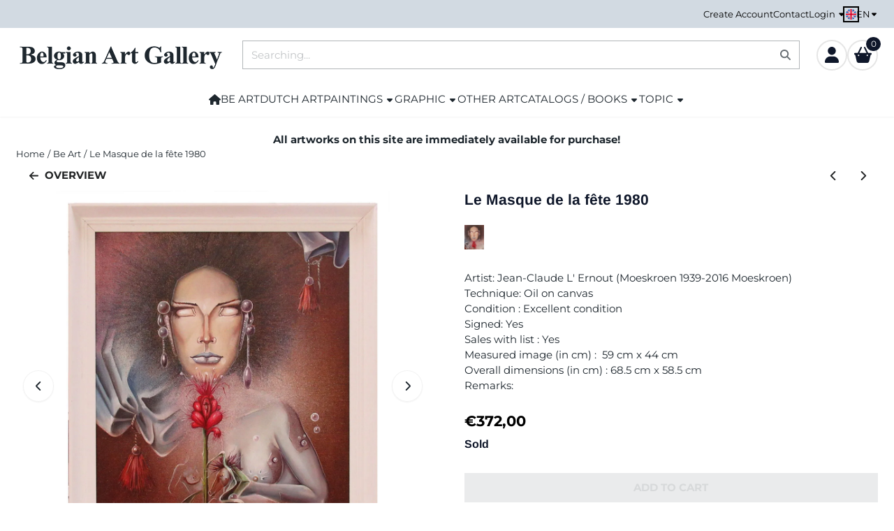

--- FILE ---
content_type: text/html; charset=UTF-8
request_url: https://www.belgian-art-gallery.be/en/belgian-artists/jean-claude-l-ernout-jean-claude-l-ernout-1939-2016?products_id=4040
body_size: 19007
content:
<!DOCTYPE html> <html lang="en" class="no-js"> <head> <meta http-equiv="content-type" content="text/html; charset=utf-8"/> <meta name="description" content="In our Belgian online art gallery you can buy paintings by the Belgian painter Jean-Claude L &#039;Ernout who has lived and worked in Mouscron all his life. He has a very atypical style, floating between surrealism and symbolism, where woman, man and love are the triangle of the eternal life cycle."/> <meta name="robots" content="index,follow"> <meta name="viewport" content="width=device-width, initial-scale=1, user-scalable=yes, maximum-scale=5" /> <meta name="google-site-verification" content="6LeFTuwSAAAAAMrIuc_fY7btejn-4jpmchZXCPo5"/> <title>Painting painted in 1980 by the Belgian painter Jean-Claude L &#039;Ernout</title> <base href="https://www.belgian-art-gallery.be/"/> <link rel="dns-prefetch" href="https://fonts.gstatic.com/"> <link rel="dns-prefetch" href="https://cdn.shoptrader.com/"> <link rel="dns-prefetch" href="https://connect.facebook.net/"> <link rel="icon" href="https://www.belgian-art-gallery.be/images/faviconimages/favicon-kl-22042024.webp" type="image/x-icon"> <link rel="shortcut icon" type="image/x-icon" href="https://www.belgian-art-gallery.be/images/faviconimages/favicon-kl-22042024.webp"/> <link rel="canonical" href="https://www.belgian-art-gallery.be/en/belgian-artists/jean-claude-l-ernout-jean-claude-l-ernout-1939-2016"/> <link rel="alternate" hreflang="nl" href="https://www.belgian-art-gallery.be/belgian-artists/jean-claude-l-ernout-jean-claude-l-ernout-1939-2016"/> <link rel="alternate" hreflang="x-default" href="https://www.belgian-art-gallery.be/belgian-artists/jean-claude-l-ernout-jean-claude-l-ernout-1939-2016"/> <link rel="alternate" hreflang="en" href="https://www.belgian-art-gallery.be/en/belgian-artists/jean-claude-l-ernout-jean-claude-l-ernout-1939-2016"/> <link rel="alternate" hreflang="fr" href="https://www.belgian-art-gallery.be/fr/belgian-artists/jean-claude-l-ernout-jean-claude-l-ernout-1939-2016"/> <script>
        window.translations = {
                        PRODUCT_CARD_ARIA_LABEL: 'Product: ',
            PRODUCT_PRIJS_ARIA_LABEL: 'Price: ',
                        SHOPPING_CART_BUTTON_ARIA_LABEL_1: 'Add ',
            SHOPPING_CART_BUTTON_ARIA_LABEL_2: ' to cart',
            PRODUCT_PRIJS_KORTING_ARIA_LABEL_1: 'From ',
            PRODUCT_PRIJS_KORTING_ARIA_LABEL_2: ' for ',
                        SHOPPINGCART_ARIA_LIVE_QUANTITY_UPDATE_MESSAGE_BEGIN: 'Quantity of',
            SHOPPINGCART_ARIA_LIVE_QUANTITY_INCREASE_MESSAGE: 'has been increased to',
            SHOPPINGCART_ARIA_LIVE_QUANTITY_DECREASE_MESSAGE: 'has been decreased to',
            SHOPPINGCART_ARIA_LIVE_DELETE_PRODUCT_MESSAGE: 'has been removed from the cart.',
            SHOPPINGCART_ARIA_LIVE_QUANTITY_REFRESH_MESSAGE: 'has been updated to'
        };
    </script> <style>
            @font-face{font-display:swap;font-family:'Arimo';font-style:normal;font-weight:400;src:url(https://fonts.gstatic.com/s/arimo/v35/P5sfzZCDf9_T_3cV7NCUECyoxNk37cxcDRrBZQI.woff2) format('woff2');unicode-range:U+0460-052F,U+1C80-1C8A,U+20B4,U+2DE0-2DFF,U+A640-A69F,U+FE2E-FE2F}@font-face{font-display:swap;font-family:'Arimo';font-style:normal;font-weight:400;src:url(https://fonts.gstatic.com/s/arimo/v35/P5sfzZCDf9_T_3cV7NCUECyoxNk37cxcBBrBZQI.woff2) format('woff2');unicode-range:U+0301,U+0400-045F,U+0490-0491,U+04B0-04B1,U+2116}@font-face{font-display:swap;font-family:'Arimo';font-style:normal;font-weight:400;src:url(https://fonts.gstatic.com/s/arimo/v35/P5sfzZCDf9_T_3cV7NCUECyoxNk37cxcDBrBZQI.woff2) format('woff2');unicode-range:U+1F00-1FFF}@font-face{font-display:swap;font-family:'Arimo';font-style:normal;font-weight:400;src:url(https://fonts.gstatic.com/s/arimo/v35/P5sfzZCDf9_T_3cV7NCUECyoxNk37cxcAxrBZQI.woff2) format('woff2');unicode-range:U+0370-0377,U+037A-037F,U+0384-038A,U+038C,U+038E-03A1,U+03A3-03FF}@font-face{font-display:swap;font-family:'Arimo';font-style:normal;font-weight:400;src:url(https://fonts.gstatic.com/s/arimo/v35/P5sfzZCDf9_T_3cV7NCUECyoxNk37cxcAhrBZQI.woff2) format('woff2');unicode-range:U+0307-0308,U+0590-05FF,U+200C-2010,U+20AA,U+25CC,U+FB1D-FB4F}@font-face{font-display:swap;font-family:'Arimo';font-style:normal;font-weight:400;src:url(https://fonts.gstatic.com/s/arimo/v35/P5sfzZCDf9_T_3cV7NCUECyoxNk37cxcDxrBZQI.woff2) format('woff2');unicode-range:U+0102-0103,U+0110-0111,U+0128-0129,U+0168-0169,U+01A0-01A1,U+01AF-01B0,U+0300-0301,U+0303-0304,U+0308-0309,U+0323,U+0329,U+1EA0-1EF9,U+20AB}@font-face{font-display:swap;font-family:'Arimo';font-style:normal;font-weight:400;src:url(https://fonts.gstatic.com/s/arimo/v35/P5sfzZCDf9_T_3cV7NCUECyoxNk37cxcDhrBZQI.woff2) format('woff2');unicode-range:U+0100-02BA,U+02BD-02C5,U+02C7-02CC,U+02CE-02D7,U+02DD-02FF,U+0304,U+0308,U+0329,U+1D00-1DBF,U+1E00-1E9F,U+1EF2-1EFF,U+2020,U+20A0-20AB,U+20AD-20C0,U+2113,U+2C60-2C7F,U+A720-A7FF}@font-face{font-display:swap;font-family:'Arimo';font-style:normal;font-weight:400;src:url(https://fonts.gstatic.com/s/arimo/v35/P5sfzZCDf9_T_3cV7NCUECyoxNk37cxcABrB.woff2) format('woff2');unicode-range:U+0000-00FF,U+0131,U+0152-0153,U+02BB-02BC,U+02C6,U+02DA,U+02DC,U+0304,U+0308,U+0329,U+2000-206F,U+20AC,U+2122,U+2191,U+2193,U+2212,U+2215,U+FEFF,U+FFFD}@font-face{font-display:swap;font-family:'Arimo';font-style:normal;font-weight:700;src:url(https://fonts.gstatic.com/s/arimo/v35/P5sfzZCDf9_T_3cV7NCUECyoxNk3CstcDRrBZQI.woff2) format('woff2');unicode-range:U+0460-052F,U+1C80-1C8A,U+20B4,U+2DE0-2DFF,U+A640-A69F,U+FE2E-FE2F}@font-face{font-display:swap;font-family:'Arimo';font-style:normal;font-weight:700;src:url(https://fonts.gstatic.com/s/arimo/v35/P5sfzZCDf9_T_3cV7NCUECyoxNk3CstcBBrBZQI.woff2) format('woff2');unicode-range:U+0301,U+0400-045F,U+0490-0491,U+04B0-04B1,U+2116}@font-face{font-display:swap;font-family:'Arimo';font-style:normal;font-weight:700;src:url(https://fonts.gstatic.com/s/arimo/v35/P5sfzZCDf9_T_3cV7NCUECyoxNk3CstcDBrBZQI.woff2) format('woff2');unicode-range:U+1F00-1FFF}@font-face{font-display:swap;font-family:'Arimo';font-style:normal;font-weight:700;src:url(https://fonts.gstatic.com/s/arimo/v35/P5sfzZCDf9_T_3cV7NCUECyoxNk3CstcAxrBZQI.woff2) format('woff2');unicode-range:U+0370-0377,U+037A-037F,U+0384-038A,U+038C,U+038E-03A1,U+03A3-03FF}@font-face{font-display:swap;font-family:'Arimo';font-style:normal;font-weight:700;src:url(https://fonts.gstatic.com/s/arimo/v35/P5sfzZCDf9_T_3cV7NCUECyoxNk3CstcAhrBZQI.woff2) format('woff2');unicode-range:U+0307-0308,U+0590-05FF,U+200C-2010,U+20AA,U+25CC,U+FB1D-FB4F}@font-face{font-display:swap;font-family:'Arimo';font-style:normal;font-weight:700;src:url(https://fonts.gstatic.com/s/arimo/v35/P5sfzZCDf9_T_3cV7NCUECyoxNk3CstcDxrBZQI.woff2) format('woff2');unicode-range:U+0102-0103,U+0110-0111,U+0128-0129,U+0168-0169,U+01A0-01A1,U+01AF-01B0,U+0300-0301,U+0303-0304,U+0308-0309,U+0323,U+0329,U+1EA0-1EF9,U+20AB}@font-face{font-display:swap;font-family:'Arimo';font-style:normal;font-weight:700;src:url(https://fonts.gstatic.com/s/arimo/v35/P5sfzZCDf9_T_3cV7NCUECyoxNk3CstcDhrBZQI.woff2) format('woff2');unicode-range:U+0100-02BA,U+02BD-02C5,U+02C7-02CC,U+02CE-02D7,U+02DD-02FF,U+0304,U+0308,U+0329,U+1D00-1DBF,U+1E00-1E9F,U+1EF2-1EFF,U+2020,U+20A0-20AB,U+20AD-20C0,U+2113,U+2C60-2C7F,U+A720-A7FF}@font-face{font-display:swap;font-family:'Arimo';font-style:normal;font-weight:700;src:url(https://fonts.gstatic.com/s/arimo/v35/P5sfzZCDf9_T_3cV7NCUECyoxNk3CstcABrB.woff2) format('woff2');unicode-range:U+0000-00FF,U+0131,U+0152-0153,U+02BB-02BC,U+02C6,U+02DA,U+02DC,U+0304,U+0308,U+0329,U+2000-206F,U+20AC,U+2122,U+2191,U+2193,U+2212,U+2215,U+FEFF,U+FFFD}@font-face{font-display:swap;font-family:'Montserrat';font-style:normal;font-weight:400;src:url(https://fonts.gstatic.com/s/montserrat/v31/JTUHjIg1_i6t8kCHKm4532VJOt5-QNFgpCtr6Hw0aXpsog.woff2) format('woff2');unicode-range:U+0460-052F,U+1C80-1C8A,U+20B4,U+2DE0-2DFF,U+A640-A69F,U+FE2E-FE2F}@font-face{font-display:swap;font-family:'Montserrat';font-style:normal;font-weight:400;src:url(https://fonts.gstatic.com/s/montserrat/v31/JTUHjIg1_i6t8kCHKm4532VJOt5-QNFgpCtr6Hw9aXpsog.woff2) format('woff2');unicode-range:U+0301,U+0400-045F,U+0490-0491,U+04B0-04B1,U+2116}@font-face{font-display:swap;font-family:'Montserrat';font-style:normal;font-weight:400;src:url(https://fonts.gstatic.com/s/montserrat/v31/JTUHjIg1_i6t8kCHKm4532VJOt5-QNFgpCtr6Hw2aXpsog.woff2) format('woff2');unicode-range:U+0102-0103,U+0110-0111,U+0128-0129,U+0168-0169,U+01A0-01A1,U+01AF-01B0,U+0300-0301,U+0303-0304,U+0308-0309,U+0323,U+0329,U+1EA0-1EF9,U+20AB}@font-face{font-display:swap;font-family:'Montserrat';font-style:normal;font-weight:400;src:url(https://fonts.gstatic.com/s/montserrat/v31/JTUHjIg1_i6t8kCHKm4532VJOt5-QNFgpCtr6Hw3aXpsog.woff2) format('woff2');unicode-range:U+0100-02BA,U+02BD-02C5,U+02C7-02CC,U+02CE-02D7,U+02DD-02FF,U+0304,U+0308,U+0329,U+1D00-1DBF,U+1E00-1E9F,U+1EF2-1EFF,U+2020,U+20A0-20AB,U+20AD-20C0,U+2113,U+2C60-2C7F,U+A720-A7FF}@font-face{font-display:swap;font-family:'Montserrat';font-style:normal;font-weight:400;src:url(https://fonts.gstatic.com/s/montserrat/v31/JTUHjIg1_i6t8kCHKm4532VJOt5-QNFgpCtr6Hw5aXo.woff2) format('woff2');unicode-range:U+0000-00FF,U+0131,U+0152-0153,U+02BB-02BC,U+02C6,U+02DA,U+02DC,U+0304,U+0308,U+0329,U+2000-206F,U+20AC,U+2122,U+2191,U+2193,U+2212,U+2215,U+FEFF,U+FFFD}@font-face{font-display:swap;font-family:'Montserrat';font-style:normal;font-weight:700;src:url(https://fonts.gstatic.com/s/montserrat/v31/JTUHjIg1_i6t8kCHKm4532VJOt5-QNFgpCuM73w0aXpsog.woff2) format('woff2');unicode-range:U+0460-052F,U+1C80-1C8A,U+20B4,U+2DE0-2DFF,U+A640-A69F,U+FE2E-FE2F}@font-face{font-display:swap;font-family:'Montserrat';font-style:normal;font-weight:700;src:url(https://fonts.gstatic.com/s/montserrat/v31/JTUHjIg1_i6t8kCHKm4532VJOt5-QNFgpCuM73w9aXpsog.woff2) format('woff2');unicode-range:U+0301,U+0400-045F,U+0490-0491,U+04B0-04B1,U+2116}@font-face{font-display:swap;font-family:'Montserrat';font-style:normal;font-weight:700;src:url(https://fonts.gstatic.com/s/montserrat/v31/JTUHjIg1_i6t8kCHKm4532VJOt5-QNFgpCuM73w2aXpsog.woff2) format('woff2');unicode-range:U+0102-0103,U+0110-0111,U+0128-0129,U+0168-0169,U+01A0-01A1,U+01AF-01B0,U+0300-0301,U+0303-0304,U+0308-0309,U+0323,U+0329,U+1EA0-1EF9,U+20AB}@font-face{font-display:swap;font-family:'Montserrat';font-style:normal;font-weight:700;src:url(https://fonts.gstatic.com/s/montserrat/v31/JTUHjIg1_i6t8kCHKm4532VJOt5-QNFgpCuM73w3aXpsog.woff2) format('woff2');unicode-range:U+0100-02BA,U+02BD-02C5,U+02C7-02CC,U+02CE-02D7,U+02DD-02FF,U+0304,U+0308,U+0329,U+1D00-1DBF,U+1E00-1E9F,U+1EF2-1EFF,U+2020,U+20A0-20AB,U+20AD-20C0,U+2113,U+2C60-2C7F,U+A720-A7FF}@font-face{font-display:swap;font-family:'Montserrat';font-style:normal;font-weight:700;src:url(https://fonts.gstatic.com/s/montserrat/v31/JTUHjIg1_i6t8kCHKm4532VJOt5-QNFgpCuM73w5aXo.woff2) format('woff2');unicode-range:U+0000-00FF,U+0131,U+0152-0153,U+02BB-02BC,U+02C6,U+02DA,U+02DC,U+0304,U+0308,U+0329,U+2000-206F,U+20AC,U+2122,U+2191,U+2193,U+2212,U+2215,U+FEFF,U+FFFD}#owl-carousel-homepage .owl-dots .owl-dot.active span,#owl-carousel-homepage .owl-dots .owl-dot:hover span{background:##000000!important}div#slider-homepage{max-height:550px}.site-nav .dropdown-menu{border-top-left-radius:0;border-top-right-radius:0;border-top:none}.site-nav .dropdown-item{--bs-dropdown-item-padding-x:clamp(1rem, var(--site-nav-item-padding-x), 1.5rem)}.site-nav-item--level-0 .dropdown-menu.is-open,.site-nav-item--level-0:hover .dropdown-menu,.site-nav-item--level-0.js-hover .dropdown-menu{display:block}
        </style> <link rel="stylesheet" href="/themes/4000/css/abstracts/_print.css" media="print" crossorigin> <link rel="stylesheet" href="/themes/4000/css/abstracts/_variables_new.css?v=131.29561855034374776183" crossorigin> <link rel="stylesheet" href="/images/css/stApp-4000.css?v=131.29561855034374776183" crossorigin> <link rel="stylesheet" href="/themes/4000/css/stProduct-4000.css?v=131.29561855034374776183" crossorigin> <link rel="stylesheet" href="/themes/4000/css/homepagebuilder.css.signalize?controller=product&pageId=4040&v=131.29561855034374776183" crossorigin> <link rel="stylesheet" href="/themes/4000/css/icomoon.css?v=131.29561855034374776183" media="print" onload="this.media='all'" crossorigin> <script>(function (w, d, s, l, i) {
            w[l] = w[l] || []; w[l].push({
                'gtm.start':
                    new Date().getTime(), event: 'gtm.js'
            }); var f = d.getElementsByTagName(s)[0],
                j = d.createElement(s), dl = l != 'dataLayer' ? '&l=' + l : ''; j.async = true; j.src =
                'https://www.googletagmanager.com/gtm.js?id=' + i + dl; f.parentNode.insertBefore(j, f);
        })(window,document,'script','dataLayer','GTM-TM7D35N');
    </script> <script>
        !function(f,b,e,v,n,t,s)
        {if(f.fbq)return;n=f.fbq=function(){n.callMethod?
            n.callMethod.apply(n,arguments):n.queue.push(arguments)};
            if(!f._fbq)f._fbq=n;n.push=n;n.loaded=!0;n.version='2.0';
            n.queue=[];t=b.createElement(e);t.async=!0;
            t.src=v;s=b.getElementsByTagName(e)[0];
            s.parentNode.insertBefore(t,s)}(window, document,'script',
            'https://connect.facebook.net/en_US/fbevents.js');
        fbq('init', '509921957697326');
        fbq('track', 'PageView');
    </script>


        
        
        
        
        <meta name="twitter:card" content="summary" /> <meta name="twitter:title" content="Painting painted in 1980 by the Belgian painter Jean-Claude L &#039;Ernout" /> <meta name="twitter:description" content="In our Belgian online art gallery you can buy paintings by the Belgian painter Jean-Claude L 'Ernout who has lived and worked in Mouscron all his life. He has a very atypical style, floating between surrealism and symbolism, where woman, man and love are the triangle of the eternal life cycle." /> <meta name="twitter:image" content="https://cdn.shoptrader.com/shop54085/images/productimages/big/lernhout-le-masque-de-la-fete-a.webp" /> <meta name="twitter:url" content="https://www.belgian-art-gallery.be/en/belgian-artists/jean-claude-l-ernout-jean-claude-l-ernout-1939-2016" /> <meta name="twitter:site" content="BelgianBe" /> <script type="application/ld+json">{
    "@context": "http://schema.org",
    "@type": "Product",
    "name": "Le Masque de la f\u00eate 1980",
    "mpn": "",
    "sku": "",
    "image": "https://www.belgian-art-gallery.be/images/productimages/big/lernhout-le-masque-de-la-fete-a.jpg",
    "description": "Artist:&nbsp;Jean-Claude L' Ernout (Moeskroen 1939-2016 Moeskroen)Technique:&nbsp;Oil on canvasCondition :&nbsp;Excellent condition&nbsp;Signed: Yes&nbsp;Sales with list :&nbsp;YesMeasured image (in cm) :&nbsp; 59 cm&nbsp;x 44 cm&nbsp;Overall dimensions (in cm) :&nbsp;68.5&nbsp;cm&nbsp;x 58.5 cm&nbsp;Remarks:",
    "offers": {
        "@type": "Offer",
        "price": "372.00",
        "priceCurrency": "EUR",
        "url": "https://www.belgian-art-gallery.be/en/belgian-artists/jean-claude-l-ernout-jean-claude-l-ernout-1939-2016",
        "availability": "https://schema.org/OutOfStock"
    },
    "brand": {
        "@type": "Brand",
        "name": "L Ernout Jean-Claude"
    }
}</script>
</head> <body id="st_product" class="en belgian-artists jean-claude-l-ernout-jean-claude-l-ernout-1939-2016-products-id-4040 not-logged-in "> <noscript> <iframe src="https://www.googletagmanager.com/ns.html?id=GTM-TM7D35N" height="0" width="0" style="display:none;visibility:hidden"></iframe> </noscript> <a href="#main-content" class="skip-link_btn btn btn-dark">Skip to main content</a> <a name="body-top"></a> <div class="page_placeholder_layover" id="page_placeholder_layover"> <img src="opc_loader.png" class="opc_loader" alt="" role="presentation"/> </div> <div id="cookieAriaLiveRegion" class="sr-only" aria-live="polite" aria-atomic="true"> <p id="cookieAriaLiveMessage">Cookie preferences are currently closed.</p> </div><aside class="topmenu" aria-label="Top menu"> <div class="bs-container d-flex" style="height:100%;"> <div class="topmenu-inner" id="menu_top"> <div class="topmenu-inner-col"> </div> <nav class="topmenu-inner-col" aria-label="Top menu navigation"> <ul class="topmenu-nav"> <li class="topmenu-nav-item topmenu-nav-item-1"><a href="https://www.belgian-art-gallery.be/en/create_account.php" target="_self">Create Account</a></li> <li class="topmenu-nav-item topmenu-nav-item-2"><a href="https://www.belgian-art-gallery.be/en/contact/" target="_self">Contact</a></li> </ul> <ul class="topmenu_login-box"> <li class="login-button"> <button href="https://www.belgian-art-gallery.be/en/login.php" id="login-toggle" aria-haspopup="true" aria-controls="login-form" aria-expanded="false" class="loggedin btn-topmenu">
                Login<span class="st-icon st-icon-style-solid st-icon-caret-down"> <svg xmlns="http://www.w3.org/2000/svg" viewBox="0 0 320 512"> <path d="M137.4 374.6c12.5 12.5 32.8 12.5 45.3 0l128-128c9.2-9.2 11.9-22.9 6.9-34.9s-16.6-19.8-29.6-19.8L32 192c-12.9 0-24.6 7.8-29.6 19.8s-2.2 25.7 6.9 34.9l128 128z"/> </svg> </span> </button> <div id="login-bar" class="dropdown-menu" role="form" aria-labelledby="login-toggle" hidden> <form name="login-bar" action="https://www.belgian-art-gallery.be/en/login.php?action=process" method="post" enctype="application/x-www-form-urlencoded" autocomplete="off"> <input type="hidden" name="form_name" value="login-bar"> <div id="login-bar-email-adress"> <label for="loginBarEmail">E-Mail</label> <input type="email" name="email_address" class="form-control" id="loginBarEmail" autocomplete="username email"> </div> <div id="login-bar-password"> <label for="loginbarPassword">Password</label> <input type="password" name="password" class="form-control" id="loginbarPassword" autocomplete="current-password"> </div> <div class="login-bar-submit"> <button type="submit" class="configuration_btn configuration_button configuration_button_general has_icon_left"> <span class="st-icon st-icon-style-solid st-icon-user"> <svg xmlns="http://www.w3.org/2000/svg" viewBox="0 0 448 512"> <path d="M224 256c70.7 0 128-57.3 128-128S294.7 0 224 0S96 57.3 96 128s57.3 128 128 128zm-45.7 48C79.8 304 0 383.8 0 482.3C0 498.7 13.3 512 29.7 512H418.3c16.4 0 29.7-13.3 29.7-29.7C448 383.8 368.2 304 269.7 304H178.3z"/> </svg> </span> <span class="button">Login</span> </button> </div> <div id="login-bar-password-forgotten"> <a href="https://www.belgian-art-gallery.be/en/password_forgotten.php" class="user_pass_forgotten text-decoration-underline">Forgot your password?</a> </div> <div id="login-bar-create-account"> <a href="https://www.belgian-art-gallery.be/en/create_account.php" class="user_create_account text-decoration-underline">Create account</a> </div> </form> </div> </li> </ul> <div id="language" class="language"> <div class="languages-switch"> <div class="language-dropdown"> <a class="language-dropdown-button jsLanguageDropdownButton" role="button" aria-haspopup="listbox" aria-expanded="false" aria-controls="language-list" aria-label="Select a language" title="English" href="https://www.belgian-art-gallery.be/en/belgian-artists/jean-claude-l-ernout-jean-claude-l-ernout-1939-2016" tabindex="0"> <div class="language-flag" data-selected-language="5"> <span class="st-icon st-icon-lang st-icon-lang-round st-icon-lang-en-round"> <svg xmlns="http://www.w3.org/2000/svg" viewBox="0 0 512 512"> <circle cx="256" cy="256" r="256" fill="#f0f0f0"/> <g fill="#0052b4"> <path d="M52.92 100.142c-20.109 26.163-35.272 56.318-44.101 89.077h133.178zM503.181 189.219c-8.829-32.758-23.993-62.913-44.101-89.076l-89.075 89.076zM8.819 322.784c8.83 32.758 23.993 62.913 44.101 89.075l89.074-89.075zM411.858 52.921c-26.163-20.109-56.317-35.272-89.076-44.102v133.177zM100.142 459.079c26.163 20.109 56.318 35.272 89.076 44.102V370.005zM189.217 8.819c-32.758 8.83-62.913 23.993-89.075 44.101l89.075 89.075zM322.783 503.181c32.758-8.83 62.913-23.993 89.075-44.101l-89.075-89.075zM370.005 322.784l89.075 89.076c20.108-26.162 35.272-56.318 44.101-89.076z"/> </g> <g fill="#d80027"> <path d="M509.833 222.609H289.392V2.167C278.461.744 267.317 0 256 0c-11.319 0-22.461.744-33.391 2.167v220.441H2.167C.744 233.539 0 244.683 0 256c0 11.319.744 22.461 2.167 33.391h220.441v220.442C233.539 511.256 244.681 512 256 512c11.317 0 22.461-.743 33.391-2.167V289.392h220.442C511.256 278.461 512 267.319 512 256c0-11.317-.744-22.461-2.167-33.391z"/> <path d="M322.783 322.784 437.019 437.02c5.254-5.252 10.266-10.743 15.048-16.435l-97.802-97.802h-31.482zM189.217 322.784h-.002L74.98 437.019c5.252 5.254 10.743 10.266 16.435 15.048l97.802-97.804zM189.217 189.219v-.002L74.981 74.98c-5.254 5.252-10.266 10.743-15.048 16.435l97.803 97.803h31.481zM322.783 189.219 437.02 74.981c-5.252-5.254-10.743-10.266-16.435-15.047l-97.802 97.803z"/> </g> </svg> </span> </div> <span class="language-code">EN</span> <span class="st-icon st-icon-style-solid st-icon-caret-down"> <svg xmlns="http://www.w3.org/2000/svg" viewBox="0 0 320 512"> <path d="M137.4 374.6c12.5 12.5 32.8 12.5 45.3 0l128-128c9.2-9.2 11.9-22.9 6.9-34.9s-16.6-19.8-29.6-19.8L32 192c-12.9 0-24.6 7.8-29.6 19.8s-2.2 25.7 6.9 34.9l128 128z"/> </svg> </span> </a> <ul class="language-item-list jsLanguageItemList dropdown-menu" id="language-list" role="listbox"> <li class="language-item" id="setlang_ned" role="option" aria-selected="false"> <a class="language-link inactive" title="Nederlands" href="https://www.belgian-art-gallery.be/belgian-artists/jean-claude-l-ernout-jean-claude-l-ernout-1939-2016"> <div class="language-flag" data-selected-language="4"> <span class="st-icon st-icon-lang st-icon-lang-nl"> <svg xmlns="http://www.w3.org/2000/svg" xml:space="preserve" viewBox="0 0 512 512"> <path fill="#f0f0f0" d="M0 85h512v341H0z"/> <path fill="#a2001d" d="M0 85h512v114H0z"/> <path fill="#0052b4" d="M0 313h512v114H0z"/> </svg> </span> </div> <div class="language-flag-mobile" data-selected-language="4"> <span class="st-icon st-icon-lang st-icon-lang-round st-icon-lang-nl-round"> <svg xmlns="http://www.w3.org/2000/svg" viewBox="0 0 512 512"> <circle cx="256" cy="256" r="256" fill="#f0f0f0"/> <path fill="#a2001d" d="M256 0C146 0 52 69 16 167h480A256 256 0 0 0 256 0z"/> <path fill="#0052b4" d="M256 512c110 0 204-69 240-167H16c36 98 130 167 240 167z"/> </svg> </span> </div> <span>Nederlands</span> </a> </li> <li class="language-item" id="setlang_eng" role="option" aria-selected="true"> <a class="language-link active" title="English" href="https://www.belgian-art-gallery.be/en/belgian-artists/jean-claude-l-ernout-jean-claude-l-ernout-1939-2016"> <div class="language-flag" data-selected-language="5"> <span class="st-icon st-icon-lang st-icon-lang-en"> <svg xmlns="http://www.w3.org/2000/svg" xml:space="preserve" viewBox="0 0 512 512"> <path fill="#f0f0f0" d="M0 85h512v341H0z"/> <path fill="#d80027" d="M288 85h-64v139H0v64h224v139h64V288h224v-64H288z"/> <path fill="#0052b4" d="m394 315 118 66v-66zm-82 0 200 112v-32l-144-80zm147 112-147-82v82z"/> <path fill="#f0f0f0" d="m312 315 200 112v-32l-144-80z"/> <path fill="#d80027" d="m312 315 200 112v-32l-144-80z"/> <path fill="#0052b4" d="M90 315 0 366v-51zm110 15v97H25z"/> <path fill="#d80027" d="M144 315 0 395v32l200-112z"/> <path fill="#0052b4" d="M118 197 0 131v66zm82 0L0 85v32l144 80zM53 85l147 82V85z"/> <path fill="#f0f0f0" d="M200 197 0 85v32l144 80z"/> <path fill="#d80027" d="M200 197 0 85v32l144 80z"/> <path fill="#0052b4" d="m422 197 90-51v51zm-110-15V85h175z"/> <path fill="#d80027" d="m368 197 144-80V85L312 197z"/> </svg> </span> </div> <div class="language-flag-mobile" data-selected-language="5"> <span class="st-icon st-icon-lang st-icon-lang-round st-icon-lang-en-round"> <svg xmlns="http://www.w3.org/2000/svg" viewBox="0 0 512 512"> <circle cx="256" cy="256" r="256" fill="#f0f0f0"/> <g fill="#0052b4"> <path d="M52.92 100.142c-20.109 26.163-35.272 56.318-44.101 89.077h133.178zM503.181 189.219c-8.829-32.758-23.993-62.913-44.101-89.076l-89.075 89.076zM8.819 322.784c8.83 32.758 23.993 62.913 44.101 89.075l89.074-89.075zM411.858 52.921c-26.163-20.109-56.317-35.272-89.076-44.102v133.177zM100.142 459.079c26.163 20.109 56.318 35.272 89.076 44.102V370.005zM189.217 8.819c-32.758 8.83-62.913 23.993-89.075 44.101l89.075 89.075zM322.783 503.181c32.758-8.83 62.913-23.993 89.075-44.101l-89.075-89.075zM370.005 322.784l89.075 89.076c20.108-26.162 35.272-56.318 44.101-89.076z"/> </g> <g fill="#d80027"> <path d="M509.833 222.609H289.392V2.167C278.461.744 267.317 0 256 0c-11.319 0-22.461.744-33.391 2.167v220.441H2.167C.744 233.539 0 244.683 0 256c0 11.319.744 22.461 2.167 33.391h220.441v220.442C233.539 511.256 244.681 512 256 512c11.317 0 22.461-.743 33.391-2.167V289.392h220.442C511.256 278.461 512 267.319 512 256c0-11.317-.744-22.461-2.167-33.391z"/> <path d="M322.783 322.784 437.019 437.02c5.254-5.252 10.266-10.743 15.048-16.435l-97.802-97.802h-31.482zM189.217 322.784h-.002L74.98 437.019c5.252 5.254 10.743 10.266 16.435 15.048l97.802-97.804zM189.217 189.219v-.002L74.981 74.98c-5.254 5.252-10.266 10.743-15.048 16.435l97.803 97.803h31.481zM322.783 189.219 437.02 74.981c-5.252-5.254-10.743-10.266-16.435-15.047l-97.802 97.803z"/> </g> </svg> </span> </div> <span>English</span> <span class="language-active-indicator">Active</span> </a> </li> <li class="language-item" id="setlang_fra" role="option" aria-selected="false"> <a class="language-link inactive" title="Français" href="https://www.belgian-art-gallery.be/fr/belgian-artists/jean-claude-l-ernout-jean-claude-l-ernout-1939-2016"> <div class="language-flag" data-selected-language="7"> <span class="st-icon st-icon-lang st-icon-lang-fr"> <svg xmlns="http://www.w3.org/2000/svg" xml:space="preserve" viewBox="0 0 512 512"> <path fill="#f0f0f0" d="M0 85h512v341H0z"/> <path fill="#0052b4" d="M0 85h171v341H0z"/> <path fill="#d80027" d="M341 85h171v341H341z"/> </svg> </span> </div> <div class="language-flag-mobile" data-selected-language="7"> <span class="st-icon st-icon-lang st-icon-lang-round st-icon-lang-fr-round"> <svg xmlns="http://www.w3.org/2000/svg" viewBox="0 0 512 512"> <circle cx="256" cy="256" r="256" fill="#f0f0f0"/> <path fill="#d80027" d="M512 256c0-110-69-204-167-240v480c98-36 167-130 167-240z"/> <path fill="#0052b4" d="M0 256c0 110 69 204 167 240V16A256 256 0 0 0 0 256z"/> </svg> </span> </div> <span>Français</span> </a> </li> </ul> </div> </div> </div> </nav> </div> </div> </aside><header class="site-header site-header-large site-header-large-logo-left" role="banner" aria-label="Website header"> <div class="bs-container"> <div class="site-header-inner row align-items-center justify-content-between"> <div class="col-auto col-logo d-flex align-items-center"> <a class="header-logo | d-flex justify-content-center align-items-center" style="height:100%;" href="https://www.belgian-art-gallery.be/en/" > <img data-use-webp='no' fetchpriority='high' width='300' height='37' alt='belgian-art-gallery.be Homepage' style=' box-sizing:content-box;
            max-height:100px;
            max-width:300px;
            padding-top:24px;
            padding-bottom:16px;' class='header-logo-image' src='https://cdn.shoptrader.com/shop54085/images/shoplogoimages/logo-hd3.png' onerror='this.onerror=null; this.src="https://cdn.shoptrader.com/shop54085/images/placeholders/image_missing_vierkant.png";'> </a> </div> <div class="col"> <div class="site-header-searchbar"> <form name="advanced_search" action="https://www.belgian-art-gallery.be/en/advanced_search_result.php" method="get" enctype="application/x-www-form-urlencoded"> <input type="hidden" name="form_name" value="advanced_search"> <label for="search" class="sr-only">Search</label> <div class="input-group"> <input type="hidden" name="search_in_description" value="1"> <input type="hidden" name="Beschrijving" value="1"> <input type="hidden" name="Artikelnaam" value=true> <input type="hidden" name="Ean" value="0"> <input type="hidden" name="Sku" value="0"> <input type="hidden" name="Artikelnummer" value="0"> <input type="hidden" name="Tag" value="0"> <input type="hidden" name="inc_subcat" value="1"> <input name="keywords" type="search" value="" placeholder="Searching..." class="form-control form-control-visually-first" id="search"/> <button class="btn btn-icon btn-input-group" type="submit"> <span class="st-icon st-icon-style-solid st-icon-magnifying-glass"> <svg xmlns="http://www.w3.org/2000/svg" viewBox="0 0 512 512"> <path d="M416 208c0 45.9-14.9 88.3-40 122.7L502.6 457.4c12.5 12.5 12.5 32.8 0 45.3s-32.8 12.5-45.3 0L330.7 376c-34.4 25.2-76.8 40-122.7 40C93.1 416 0 322.9 0 208S93.1 0 208 0S416 93.1 416 208zM208 352c79.5 0 144-64.5 144-144s-64.5-144-144-144S64 128.5 64 208s64.5 144 144 144z"/> </svg> </span> </button> </div> </form> <div class="overlay-searchbar"></div> </div> </div> <div class="col-auto d-flex justify-content-end"> <nav class="site-header-nav d-flex" aria-label="User navigation"> <a href="https://www.belgian-art-gallery.be/en/login.php" role="button" class="site-header-nav-item  " aria-label="Login"> <span class="st-icon st-icon-style-solid st-icon-user"> <svg xmlns="http://www.w3.org/2000/svg" viewBox="0 0 448 512"> <path d="M224 256c70.7 0 128-57.3 128-128S294.7 0 224 0S96 57.3 96 128s57.3 128 128 128zm-45.7 48C79.8 304 0 383.8 0 482.3C0 498.7 13.3 512 29.7 512H418.3c16.4 0 29.7-13.3 29.7-29.7C448 383.8 368.2 304 269.7 304H178.3z"/> </svg> </span> </a> <div class="site-header-basket-wrapper basket_wrapper"> <div class="site-header-nav-item"> <a href="https://www.belgian-art-gallery.be/en/shopping_cart.php" role="button" id="basket-toggle" class="basket-button" aria-controls="floating-basket" aria-expanded="false" aria-label="View Cart, 0 items" aria-haspopup="true"> <span class="st-icon st-icon-style-solid st-icon-basket-shopping-simple"> <svg xmlns="http://www.w3.org/2000/svg" viewBox="0 0 576 512"> <path d="M243.1 2.7c11.8 6.1 16.3 20.6 10.2 32.4L171.7 192H404.3L322.7 35.1c-6.1-11.8-1.5-26.3 10.2-32.4s26.2-1.5 32.4 10.2L458.4 192H544c17.7 0 32 14.3 32 32s-14.3 32-32 32L492.1 463.5C485 492 459.4 512 430 512H146c-29.4 0-55-20-62.1-48.5L32 256c-17.7 0-32-14.3-32-32s14.3-32 32-32h85.6L210.7 12.9c6.1-11.8 20.6-16.3 32.4-10.2zM144 296c13.3 0 24-10.7 24-24s-10.7-24-24-24s-24 10.7-24 24s10.7 24 24 24zm312-24c0-13.3-10.7-24-24-24s-24 10.7-24 24s10.7 24 24 24s24-10.7 24-24z"/> </svg> </span> <span class="quantity" id="basket-count" data-bind="text: cartCount" aria-live="polite">0</span> </a> </div> <div class="floating_basket_wrapper dropdown-menu" id="floating-basket" aria-label="Shopping cart overview" hidden> <div class="basket_content"> <a href="https://www.belgian-art-gallery.be/en/shopping_cart.php" id="skip-to-checkout">Skip product list and go to checkout</a> <table data-bind="visible: cartTable().length > 0" role="table" aria-label="Products in cart"> <tbody data-bind="foreach: cartTable" role="rowgroup"> <tr role="row" data-bind="attr: { 'aria-labelledby': 'product-name-' + product_id(), 'aria-describedby': 'product-quantity-' + product_id() + ' product-price-' + product_id() }"> <td role="cell" class="product_image_cell"> <div class="product_image"> <img data-bind="attr: { src: image(), alt: name }"> </div> </td> <td role="cell" class="product_name_cell"> <p data-bind="attr: { 'id': 'product-name-' + product_id() }"><span data-bind="attr: { 'id': 'product-quantity-' + product_id() }, text: quantity"></span> x <a data-bind="attr: { href: url, 'aria-describedby': 'product-quantity-' + product_id() }, text: name"></a></p> <span data-bind="foreach: attributes, visible: attributes().length > 0"> <small><i>-&nbsp;<span data-bind="html: option_name() + ' ' + value_name()"></span></i></small><br> </span> <p data-bind="attr: { 'id': 'product-price-' + product_id() }, html: $root.currencyFormat.symbolLeft + stAppTools.number_format(parseFloat(total_price()) * parseFloat($root.currencyFormat.value), $root.currencyFormat.decimalPlaces, $root.currencyFormat.decimalPoint, $root.currencyFormat.thousandsPoint) + $root.currencyFormat.symbolRight"></p> </td> <td class="product_price_cell" data-bind="click: $parent.removeProduct"> <button aria-label="Remove this product from the shopping cart" class="btn btn-transparent"> <span class="st-icon st-icon-style-solid st-icon-trash"> <svg xmlns="http://www.w3.org/2000/svg" viewBox="0 0 448 512"> <path d="M135.2 17.7L128 32H32C14.3 32 0 46.3 0 64S14.3 96 32 96H416c17.7 0 32-14.3 32-32s-14.3-32-32-32H320l-7.2-14.3C307.4 6.8 296.3 0 284.2 0H163.8c-12.1 0-23.2 6.8-28.6 17.7zM416 128H32L53.2 467c1.6 25.3 22.6 45 47.9 45H346.9c25.3 0 46.3-19.7 47.9-45L416 128z"/> </svg> </span> </button> </td> </tr> </tbody> </table> <span class="shopping-cart-empty" data-bind="visible: cartTable().length == 0">
            Your shopping cart is empty
        </span> </div> <div class="clear"></div> <div class="floating_basket_total clearfix"> <span class="floating_basket_total_price" data-bind="html: cartValue"></span> <a id="btn-basket-checkout" href="https://www.belgian-art-gallery.be/en/shopping_cart.php" class="configuration_btn configuration_button button configuration_button_submit has_icon_right" data-bind="visible: cartTable().length != 0" role="button"> <span class="button">Proceed to Checkout</span> <span class="st-icon st-icon-style-solid st-icon-arrow-right"> <svg xmlns="http://www.w3.org/2000/svg" viewBox="0 0 448 512"> <path d="M438.6 278.6c12.5-12.5 12.5-32.8 0-45.3l-160-160c-12.5-12.5-32.8-12.5-45.3 0s-12.5 32.8 0 45.3L338.8 224 32 224c-17.7 0-32 14.3-32 32s14.3 32 32 32l306.7 0L233.4 393.4c-12.5 12.5-12.5 32.8 0 45.3s32.8 12.5 45.3 0l160-160z"/> </svg> </span> </a> </div> </div> </div> </nav> </div> </div> </div> </header><header class="main-header-mobile" role="banner" aria-label="Website header"> <div class="header-mobile "> <div class="bs-container header-mobile-container"> <div class="header-mobile-col" style="flex:1;"> <div class="header-mobile-icon menu-icon" tabindex="0" role="button" aria-controls="mobile_menu" aria-expanded="false"> <span class="st-icon st-icon-style-solid st-icon-bars"> <svg xmlns="http://www.w3.org/2000/svg" viewBox="0 0 448 512"> <path d="M0 96C0 78.3 14.3 64 32 64H416c17.7 0 32 14.3 32 32s-14.3 32-32 32H32C14.3 128 0 113.7 0 96zM0 256c0-17.7 14.3-32 32-32H416c17.7 0 32 14.3 32 32s-14.3 32-32 32H32c-17.7 0-32-14.3-32-32zM448 416c0 17.7-14.3 32-32 32H32c-17.7 0-32-14.3-32-32s14.3-32 32-32H416c17.7 0 32 14.3 32 32z"/> </svg> </span></div> </div> <div class="header-mobile-col"> <div id="mobile_menu_logo" class="header-mobile-logo"> <a class="header-mobile-logo-link" href=https://www.belgian-art-gallery.be/en/> <img data-use-webp='no' width='300' height='37' fetchpriority='high' alt='belgian-art-gallery.be Homepage' class='header-mobile-logo-image' src='https://cdn.shoptrader.com/shop54085/images/shoplogoimages/logo-hd3.png' onerror='this.onerror=null; this.src="https://cdn.shoptrader.com/shop54085/images/placeholders/image_missing_vierkant.png";'> </a> </div> </div> <nav class="header-mobile-col justify-content-end" style="flex:1;" id="mobile_menu_show_quantity_JS" aria-label="User navigation"> <div class="header-mobile-icon account-icon"> <a href="https://www.belgian-art-gallery.be/en/account.php"> <span class="st-icon st-icon-style-solid st-icon-user"> <svg xmlns="http://www.w3.org/2000/svg" viewBox="0 0 448 512"> <path d="M224 256c70.7 0 128-57.3 128-128S294.7 0 224 0S96 57.3 96 128s57.3 128 128 128zm-45.7 48C79.8 304 0 383.8 0 482.3C0 498.7 13.3 512 29.7 512H418.3c16.4 0 29.7-13.3 29.7-29.7C448 383.8 368.2 304 269.7 304H178.3z"/> </svg> </span> </a> </div> <div class="header-mobile-icon shopping-icon"> <a href="https://www.belgian-art-gallery.be/en/shopping_cart.php"> <span class="st-icon st-icon-style-solid st-icon-basket-shopping-simple"> <svg xmlns="http://www.w3.org/2000/svg" viewBox="0 0 576 512"> <path d="M243.1 2.7c11.8 6.1 16.3 20.6 10.2 32.4L171.7 192H404.3L322.7 35.1c-6.1-11.8-1.5-26.3 10.2-32.4s26.2-1.5 32.4 10.2L458.4 192H544c17.7 0 32 14.3 32 32s-14.3 32-32 32L492.1 463.5C485 492 459.4 512 430 512H146c-29.4 0-55-20-62.1-48.5L32 256c-17.7 0-32-14.3-32-32s14.3-32 32-32h85.6L210.7 12.9c6.1-11.8 20.6-16.3 32.4-10.2zM144 296c13.3 0 24-10.7 24-24s-10.7-24-24-24s-24 10.7-24 24s10.7 24 24 24zm312-24c0-13.3-10.7-24-24-24s-24 10.7-24 24s10.7 24 24 24s24-10.7 24-24z"/> </svg> </span> <span class="quantity" data-bind="text: cartCount"></span> </a> </div> </nav> </div> </div> <div id="mobile_menu_overlay" class=""></div> <nav id="mobile_menu_container" class=" " aria-label="Mobile navigation"> <div id="mobile_menu" class="mobile_menu" role="navigation"> <section id="mobile_menu_info" class="header-mobile-open" aria-label="Mobile navigation header"> <div class="bs-container header-mobile-container"> <p class="mobile-menu-header">Menu</p> <button id="mobile_menu_close" class="btn btn-transparent header-mobile-icon menu-close" aria-label="Close menu" type="button"> <span class="st-icon st-icon-style-solid st-icon-xmark"> <svg xmlns="http://www.w3.org/2000/svg" viewBox="0 0 320 512"> <path d="M310.6 150.6c12.5-12.5 12.5-32.8 0-45.3s-32.8-12.5-45.3 0L160 210.7 54.6 105.4c-12.5-12.5-32.8-12.5-45.3 0s-12.5 32.8 0 45.3L114.7 256 9.4 361.4c-12.5 12.5-12.5 32.8 0 45.3s32.8 12.5 45.3 0L160 301.3 265.4 406.6c12.5 12.5 32.8 12.5 45.3 0s12.5-32.8 0-45.3L205.3 256 310.6 150.6z"/> </svg> </span> </button> </div> </section> <section id="mobile_nav_container" aria-label="Mobile navigation"> <div class="header-mobile-search-inside-menu mobile-searchbox" aria-label="Search in menu"> <form name="advanced_search" action="https://www.belgian-art-gallery.be/en/advanced_search_result.php" method="get" enctype="application/x-www-form-urlencoded"> <input type="hidden" name="form_name" value="advanced_search"> <label for="sqr_mobile_search" class="sr-only">Search in menu</label> <div class="input-group"> <input type="hidden" name="search_in_description" value="1"> <input type="hidden" name="inc_subcat" value="1"> <input name="keywords" type="search" value="" placeholder="Searching..." class="form-control form-control-visually-first" id="sqr_mobile_search"/> <button class="btn btn-icon btn-input-group" type="submit" aria-label="Search"> <span class="st-icon st-icon-style-solid st-icon-magnifying-glass"> <svg xmlns="http://www.w3.org/2000/svg" viewBox="0 0 512 512"> <path d="M416 208c0 45.9-14.9 88.3-40 122.7L502.6 457.4c12.5 12.5 12.5 32.8 0 45.3s-32.8 12.5-45.3 0L330.7 376c-34.4 25.2-76.8 40-122.7 40C93.1 416 0 322.9 0 208S93.1 0 208 0S416 93.1 416 208zM208 352c79.5 0 144-64.5 144-144s-64.5-144-144-144S64 128.5 64 208s64.5 144 144 144z"/> </svg> </span> </button> </div> </form> </div> <div class="mobile_menu_extra_items"> <div class="mobile_menu_language"> <div id="language" class="language"> <div class="languages-switch"> <div class="language-dropdown"> <a class="language-dropdown-button jsLanguageDropdownButton" role="button" aria-haspopup="listbox" aria-expanded="false" aria-controls="language-list" aria-label="Select a language" title="English" href="https://www.belgian-art-gallery.be/en/belgian-artists/jean-claude-l-ernout-jean-claude-l-ernout-1939-2016" tabindex="0"> <div class="language-flag" data-selected-language="5"> <span class="st-icon st-icon-lang st-icon-lang-round st-icon-lang-en-round"> <svg xmlns="http://www.w3.org/2000/svg" viewBox="0 0 512 512"> <circle cx="256" cy="256" r="256" fill="#f0f0f0"/> <g fill="#0052b4"> <path d="M52.92 100.142c-20.109 26.163-35.272 56.318-44.101 89.077h133.178zM503.181 189.219c-8.829-32.758-23.993-62.913-44.101-89.076l-89.075 89.076zM8.819 322.784c8.83 32.758 23.993 62.913 44.101 89.075l89.074-89.075zM411.858 52.921c-26.163-20.109-56.317-35.272-89.076-44.102v133.177zM100.142 459.079c26.163 20.109 56.318 35.272 89.076 44.102V370.005zM189.217 8.819c-32.758 8.83-62.913 23.993-89.075 44.101l89.075 89.075zM322.783 503.181c32.758-8.83 62.913-23.993 89.075-44.101l-89.075-89.075zM370.005 322.784l89.075 89.076c20.108-26.162 35.272-56.318 44.101-89.076z"/> </g> <g fill="#d80027"> <path d="M509.833 222.609H289.392V2.167C278.461.744 267.317 0 256 0c-11.319 0-22.461.744-33.391 2.167v220.441H2.167C.744 233.539 0 244.683 0 256c0 11.319.744 22.461 2.167 33.391h220.441v220.442C233.539 511.256 244.681 512 256 512c11.317 0 22.461-.743 33.391-2.167V289.392h220.442C511.256 278.461 512 267.319 512 256c0-11.317-.744-22.461-2.167-33.391z"/> <path d="M322.783 322.784 437.019 437.02c5.254-5.252 10.266-10.743 15.048-16.435l-97.802-97.802h-31.482zM189.217 322.784h-.002L74.98 437.019c5.252 5.254 10.743 10.266 16.435 15.048l97.802-97.804zM189.217 189.219v-.002L74.981 74.98c-5.254 5.252-10.266 10.743-15.048 16.435l97.803 97.803h31.481zM322.783 189.219 437.02 74.981c-5.252-5.254-10.743-10.266-16.435-15.047l-97.802 97.803z"/> </g> </svg> </span> </div> <span class="language-code">EN</span> <span class="st-icon st-icon-style-solid st-icon-caret-down"> <svg xmlns="http://www.w3.org/2000/svg" viewBox="0 0 320 512"> <path d="M137.4 374.6c12.5 12.5 32.8 12.5 45.3 0l128-128c9.2-9.2 11.9-22.9 6.9-34.9s-16.6-19.8-29.6-19.8L32 192c-12.9 0-24.6 7.8-29.6 19.8s-2.2 25.7 6.9 34.9l128 128z"/> </svg> </span> </a> <ul class="language-item-list jsLanguageItemList dropdown-menu" id="language-list" role="listbox"> <li class="language-item" id="setlang_ned" role="option" aria-selected="false"> <a class="language-link inactive" title="Nederlands" href="https://www.belgian-art-gallery.be/belgian-artists/jean-claude-l-ernout-jean-claude-l-ernout-1939-2016"> <div class="language-flag" data-selected-language="4"> <span class="st-icon st-icon-lang st-icon-lang-nl"> <svg xmlns="http://www.w3.org/2000/svg" xml:space="preserve" viewBox="0 0 512 512"> <path fill="#f0f0f0" d="M0 85h512v341H0z"/> <path fill="#a2001d" d="M0 85h512v114H0z"/> <path fill="#0052b4" d="M0 313h512v114H0z"/> </svg> </span> </div> <div class="language-flag-mobile" data-selected-language="4"> <span class="st-icon st-icon-lang st-icon-lang-round st-icon-lang-nl-round"> <svg xmlns="http://www.w3.org/2000/svg" viewBox="0 0 512 512"> <circle cx="256" cy="256" r="256" fill="#f0f0f0"/> <path fill="#a2001d" d="M256 0C146 0 52 69 16 167h480A256 256 0 0 0 256 0z"/> <path fill="#0052b4" d="M256 512c110 0 204-69 240-167H16c36 98 130 167 240 167z"/> </svg> </span> </div> <span>Nederlands</span> </a> </li> <li class="language-item" id="setlang_eng" role="option" aria-selected="true"> <a class="language-link active" title="English" href="https://www.belgian-art-gallery.be/en/belgian-artists/jean-claude-l-ernout-jean-claude-l-ernout-1939-2016"> <div class="language-flag" data-selected-language="5"> <span class="st-icon st-icon-lang st-icon-lang-en"> <svg xmlns="http://www.w3.org/2000/svg" xml:space="preserve" viewBox="0 0 512 512"> <path fill="#f0f0f0" d="M0 85h512v341H0z"/> <path fill="#d80027" d="M288 85h-64v139H0v64h224v139h64V288h224v-64H288z"/> <path fill="#0052b4" d="m394 315 118 66v-66zm-82 0 200 112v-32l-144-80zm147 112-147-82v82z"/> <path fill="#f0f0f0" d="m312 315 200 112v-32l-144-80z"/> <path fill="#d80027" d="m312 315 200 112v-32l-144-80z"/> <path fill="#0052b4" d="M90 315 0 366v-51zm110 15v97H25z"/> <path fill="#d80027" d="M144 315 0 395v32l200-112z"/> <path fill="#0052b4" d="M118 197 0 131v66zm82 0L0 85v32l144 80zM53 85l147 82V85z"/> <path fill="#f0f0f0" d="M200 197 0 85v32l144 80z"/> <path fill="#d80027" d="M200 197 0 85v32l144 80z"/> <path fill="#0052b4" d="m422 197 90-51v51zm-110-15V85h175z"/> <path fill="#d80027" d="m368 197 144-80V85L312 197z"/> </svg> </span> </div> <div class="language-flag-mobile" data-selected-language="5"> <span class="st-icon st-icon-lang st-icon-lang-round st-icon-lang-en-round"> <svg xmlns="http://www.w3.org/2000/svg" viewBox="0 0 512 512"> <circle cx="256" cy="256" r="256" fill="#f0f0f0"/> <g fill="#0052b4"> <path d="M52.92 100.142c-20.109 26.163-35.272 56.318-44.101 89.077h133.178zM503.181 189.219c-8.829-32.758-23.993-62.913-44.101-89.076l-89.075 89.076zM8.819 322.784c8.83 32.758 23.993 62.913 44.101 89.075l89.074-89.075zM411.858 52.921c-26.163-20.109-56.317-35.272-89.076-44.102v133.177zM100.142 459.079c26.163 20.109 56.318 35.272 89.076 44.102V370.005zM189.217 8.819c-32.758 8.83-62.913 23.993-89.075 44.101l89.075 89.075zM322.783 503.181c32.758-8.83 62.913-23.993 89.075-44.101l-89.075-89.075zM370.005 322.784l89.075 89.076c20.108-26.162 35.272-56.318 44.101-89.076z"/> </g> <g fill="#d80027"> <path d="M509.833 222.609H289.392V2.167C278.461.744 267.317 0 256 0c-11.319 0-22.461.744-33.391 2.167v220.441H2.167C.744 233.539 0 244.683 0 256c0 11.319.744 22.461 2.167 33.391h220.441v220.442C233.539 511.256 244.681 512 256 512c11.317 0 22.461-.743 33.391-2.167V289.392h220.442C511.256 278.461 512 267.319 512 256c0-11.317-.744-22.461-2.167-33.391z"/> <path d="M322.783 322.784 437.019 437.02c5.254-5.252 10.266-10.743 15.048-16.435l-97.802-97.802h-31.482zM189.217 322.784h-.002L74.98 437.019c5.252 5.254 10.743 10.266 16.435 15.048l97.802-97.804zM189.217 189.219v-.002L74.981 74.98c-5.254 5.252-10.266 10.743-15.048 16.435l97.803 97.803h31.481zM322.783 189.219 437.02 74.981c-5.252-5.254-10.743-10.266-16.435-15.047l-97.802 97.803z"/> </g> </svg> </span> </div> <span>English</span> <span class="language-active-indicator">Active</span> </a> </li> <li class="language-item" id="setlang_fra" role="option" aria-selected="false"> <a class="language-link inactive" title="Français" href="https://www.belgian-art-gallery.be/fr/belgian-artists/jean-claude-l-ernout-jean-claude-l-ernout-1939-2016"> <div class="language-flag" data-selected-language="7"> <span class="st-icon st-icon-lang st-icon-lang-fr"> <svg xmlns="http://www.w3.org/2000/svg" xml:space="preserve" viewBox="0 0 512 512"> <path fill="#f0f0f0" d="M0 85h512v341H0z"/> <path fill="#0052b4" d="M0 85h171v341H0z"/> <path fill="#d80027" d="M341 85h171v341H341z"/> </svg> </span> </div> <div class="language-flag-mobile" data-selected-language="7"> <span class="st-icon st-icon-lang st-icon-lang-round st-icon-lang-fr-round"> <svg xmlns="http://www.w3.org/2000/svg" viewBox="0 0 512 512"> <circle cx="256" cy="256" r="256" fill="#f0f0f0"/> <path fill="#d80027" d="M512 256c0-110-69-204-167-240v480c98-36 167-130 167-240z"/> <path fill="#0052b4" d="M0 256c0 110 69 204 167 240V16A256 256 0 0 0 0 256z"/> </svg> </span> </div> <span>Français</span> </a> </li> </ul> </div> </div> </div> </div> </div> <nav id="categories" class="categories_box mobile_box" aria-label="Primary navigation"> <ul class="mobile-menu-list box_content"> <li class="menu-header parent-item" id="dmrp_0"> <a class="item" href="https://www.belgian-art-gallery.be/en/">
                            Home
                        </a> </li> <li class="menu-header parent-item" id="dmm_26"> <a class="item menu-toggle" aria-expanded="false" aria-controls="submenu-cat-26" role="button" target="_self" href="https://www.belgian-art-gallery.be/en/belgian-artists/">
                                Be Art
                            </a> </li> <li class="menu-header parent-item" id="dmm_25"> <a class="item menu-toggle" aria-expanded="false" aria-controls="submenu-cat-25" role="button" target="_self" href="https://www.belgian-art-gallery.be/en/dutch-artists/">
                                Dutch Art
                            </a> </li> <li class="menu-header parent-item" id="dmm_24"> <a class="item menu-toggle" aria-expanded="false" aria-controls="submenu-cat-24" role="button" target="_self" href="https://www.belgian-art-gallery.be/en/paintings/">
                                Paintings
                            </a> <button class="submenu-toggle" aria-controls="submenu-cat-24" aria-expanded="false" aria-label='Toon submenu voor Paintings'> <span class="expand expandable-item show-chevron-right"><span class='st-icon st-icon-chevron-down fa-icon fa-icon-chevron-down'></span><span class='st-icon st-icon-chevron-right fa-icon fa-icon-chevron-right'></span></span></button><ul class="menu-content paintings parent-item" id="submenu-cat-24" hidden> <li class="menu-header " id="dmrp_30"> <a class="item" href="https://www.belgian-art-gallery.be/en/paintings/belgian-painters/" target="_self"> <span style="margin-left: 0px; margin-right: .5rem;"><span class='st-icon fa-icon fa-icon-caret-right'></span></span>Belgian painters      </a></li> <li class="menu-header " id="dmrp_31"> <a class="item" href="https://www.belgian-art-gallery.be/en/paintings/dutch-painters/" target="_self"> <span style="margin-left: 0px; margin-right: .5rem;"><span class='st-icon fa-icon fa-icon-caret-right'></span></span>Dutch Painters      </a></li> <li class="menu-header " id="dmrp_35"> <a class="item" href="https://www.belgian-art-gallery.be/en/paintings/other-painters/" target="_self"> <span style="margin-left: 0px; margin-right: .5rem;"><span class='st-icon fa-icon fa-icon-caret-right'></span></span>Other artists      </a></li> <li class="menu-header " id="dmrp_38"> <a class="item" href="https://www.belgian-art-gallery.be/en/paintings/naar-to/" target="_self"> <span style="margin-left: 0px; margin-right: .5rem;"><span class='st-icon fa-icon fa-icon-caret-right'></span></span>To      </a></li></ul></li> <li class="menu-header parent-item" id="dmm_27"> <a class="item menu-toggle" aria-expanded="false" aria-controls="submenu-cat-27" role="button" target="_self" href="https://www.belgian-art-gallery.be/en/etchings/">
                                Graphic
                            </a> <button class="submenu-toggle" aria-controls="submenu-cat-27" aria-expanded="false" aria-label='Toon submenu voor Graphic'> <span class="expand expandable-item show-chevron-right"><span class='st-icon st-icon-chevron-down fa-icon fa-icon-chevron-down'></span><span class='st-icon st-icon-chevron-right fa-icon fa-icon-chevron-right'></span></span></button><ul class="menu-content graphic parent-item" id="submenu-cat-27" hidden> <li class="menu-header " id="dmrp_32"> <a class="item" href="https://www.belgian-art-gallery.be/en/etchings/belgian-artists/" target="_self"> <span style="margin-left: 0px; margin-right: .5rem;"><span class='st-icon fa-icon fa-icon-caret-right'></span></span>Belgian Artists      </a></li> <li class="menu-header " id="dmrp_33"> <a class="item" href="https://www.belgian-art-gallery.be/en/etchings/dutch-artists/" target="_self"> <span style="margin-left: 0px; margin-right: .5rem;"><span class='st-icon fa-icon fa-icon-caret-right'></span></span>Dutch artists      </a></li> <li class="menu-header " id="dmrp_89"> <a class="item" href="https://www.belgian-art-gallery.be/en/ex-libris/" target="_self"> <span style="margin-left: 0px; margin-right: .5rem;"><span class='st-icon fa-icon fa-icon-caret-right'></span></span>Ex-Libris      </a></li> <li class="menu-header " id="dmrp_36"> <a class="item" href="https://www.belgian-art-gallery.be/en/etchings/other-artists/" target="_self"> <span style="margin-left: 0px; margin-right: .5rem;"><span class='st-icon fa-icon fa-icon-caret-right'></span></span>Other artists      </a></li> <li class="menu-header " id="dmrp_87"> <a class="item" href="https://www.belgian-art-gallery.be/en/18-19-century-graphics/" target="_self"> <span style="margin-left: 0px; margin-right: .5rem;"><span class='st-icon fa-icon fa-icon-caret-right'></span></span>16th, 17th, 18th and 19th century art      </a></li> <li class="menu-header " id="dmrp_101"> <a class="item" href="https://www.belgian-art-gallery.be/en/photo/" target="_self"> <span style="margin-left: 0px; margin-right: .5rem;"><span class='st-icon fa-icon fa-icon-caret-right'></span></span>Photo      </a></li></ul></li> <li class="menu-header parent-item" id="dmm_28"> <a class="item menu-toggle" aria-expanded="false" aria-controls="submenu-cat-28" role="button" target="_self" href="https://www.belgian-art-gallery.be/en/other-art/">
                                Other art
                            </a> </li> <li class="menu-header parent-item" id="dmm_40"> <a class="item menu-toggle" aria-expanded="false" aria-controls="submenu-cat-40" role="button" target="_self" href="https://www.belgian-art-gallery.be/en/catalogues/">
                                Catalogs / books
                            </a> <button class="submenu-toggle" aria-controls="submenu-cat-40" aria-expanded="false" aria-label='Toon submenu voor Catalogs / books'> <span class="expand expandable-item show-chevron-right"><span class='st-icon st-icon-chevron-down fa-icon fa-icon-chevron-down'></span><span class='st-icon st-icon-chevron-right fa-icon fa-icon-chevron-right'></span></span></button><ul class="menu-content catalogs_/_books parent-item" id="submenu-cat-40" hidden> <li class="menu-header " id="dmrp_41"> <a class="item" href="https://www.belgian-art-gallery.be/en/catalogues/christies/" target="_self"> <span style="margin-left: 0px; margin-right: .5rem;"><span class='st-icon fa-icon fa-icon-caret-right'></span></span>Christie's      </a></li> <li class="menu-header " id="dmrp_42"> <a class="item" href="https://www.belgian-art-gallery.be/en/catalogues/sotheby/" target="_self"> <span style="margin-left: 0px; margin-right: .5rem;"><span class='st-icon fa-icon fa-icon-caret-right'></span></span>Sotheby      </a></li> <li class="menu-header " id="dmrp_43"> <a class="item" href="https://www.belgian-art-gallery.be/en/catalogues/other/" target="_self"> <span style="margin-left: 0px; margin-right: .5rem;"><span class='st-icon fa-icon fa-icon-caret-right'></span></span>Other      </a></li> <li class="menu-header " id="dmrp_84"> <a class="item" href="https://www.belgian-art-gallery.be/en/catalogues/haynault/" target="_self"> <span style="margin-left: 0px; margin-right: .5rem;"><span class='st-icon fa-icon fa-icon-caret-right'></span></span>Haynault      </a></li> <li class="menu-header " id="dmrp_95"> <a class="item" href="https://www.belgian-art-gallery.be/en/catalogues/artbooks/" target="_self"> <span style="margin-left: 0px; margin-right: .5rem;"><span class='st-icon fa-icon fa-icon-caret-right'></span></span>Artbooks      </a></li> <li class="menu-header " id="dmrp_109"> <a class="item" href="https://www.belgian-art-gallery.be/en/catalogues/loeil-revue-dart/" target="_self"> <span style="margin-left: 0px; margin-right: .5rem;"><span class='st-icon fa-icon fa-icon-caret-right'></span></span>L'Oeil Revue d'art      </a></li> <li class="menu-header " id="dmrp_110"> <a class="item" href="https://www.belgian-art-gallery.be/en/catalogues/lart-vivant/" target="_self"> <span style="margin-left: 0px; margin-right: .5rem;"><span class='st-icon fa-icon fa-icon-caret-right'></span></span>L'Art Vivant      </a></li> <li class="menu-header " id="dmrp_111"> <a class="item" href="https://www.belgian-art-gallery.be/en/catalogues/la-revue-du-louvre/" target="_self"> <span style="margin-left: 0px; margin-right: .5rem;"><span class='st-icon fa-icon fa-icon-caret-right'></span></span>La Revue du Louvre      </a></li> <li class="menu-header " id="dmrp_112"> <a class="item" href="https://www.belgian-art-gallery.be/en/catalogues/aaa-arts-antiques-auctions/" target="_self"> <span style="margin-left: 0px; margin-right: .5rem;"><span class='st-icon fa-icon fa-icon-caret-right'></span></span>aaa arts antiques auctions      </a></li></ul></li> <li class="menu-header parent-item" id="dmm_44"> <a class="item menu-toggle" aria-expanded="false" aria-controls="submenu-cat-44" role="button" target="_self" href="https://www.belgian-art-gallery.be/en/subject---style/">
                                Topic
                            </a> <button class="submenu-toggle" aria-controls="submenu-cat-44" aria-expanded="false" aria-label='Toon submenu voor Topic'> <span class="expand expandable-item show-chevron-right"><span class='st-icon st-icon-chevron-down fa-icon fa-icon-chevron-down'></span><span class='st-icon st-icon-chevron-right fa-icon fa-icon-chevron-right'></span></span></button><ul class="menu-content topic parent-item" id="submenu-cat-44" hidden> <li class="menu-header " id="dmrp_71"> <a class="item" href="https://www.belgian-art-gallery.be/en/subject---style/crafts---ambachten/" target="_self"> <span style="margin-left: 0px; margin-right: .5rem;"><span class='st-icon fa-icon fa-icon-caret-right'></span></span>Crafts and Professions      </a></li> <li class="menu-header " id="dmrp_54"> <a class="item" href="https://www.belgian-art-gallery.be/en/subject---style/abstract/" target="_self"> <span style="margin-left: 0px; margin-right: .5rem;"><span class='st-icon fa-icon fa-icon-caret-right'></span></span>Abstract      </a></li> <li class="menu-header " id="dmrp_59"> <a class="item" href="https://www.belgian-art-gallery.be/en/subject---style/paintings-with-flowers/" target="_self"> <span style="margin-left: 0px; margin-right: .5rem;"><span class='st-icon fa-icon fa-icon-caret-right'></span></span>Flowers      </a></li> <li class="menu-header " id="dmrp_60"> <a class="item" href="https://www.belgian-art-gallery.be/en/subject---style/farm---boerderij/" target="_self"> <span style="margin-left: 0px; margin-right: .5rem;"><span class='st-icon fa-icon fa-icon-caret-right'></span></span>Farm      </a></li> <li class="menu-header " id="dmrp_65"> <a class="item" href="https://www.belgian-art-gallery.be/en/subject---style/trees---bomen/" target="_self"> <span style="margin-left: 0px; margin-right: .5rem;"><span class='st-icon fa-icon fa-icon-caret-right'></span></span>Trees      </a></li> <li class="menu-header " id="dmrp_45"> <a class="item" href="https://www.belgian-art-gallery.be/en/subject---style/boats----boten/" target="_self"> <span style="margin-left: 0px; margin-right: .5rem;"><span class='st-icon fa-icon fa-icon-caret-right'></span></span>Boats      </a></li> <li class="menu-header " id="dmrp_70"> <a class="item" href="https://www.belgian-art-gallery.be/en/subject---style/cobra-similar-to-cobra/" target="_self"> <span style="margin-left: 0px; margin-right: .5rem;"><span class='st-icon fa-icon fa-icon-caret-right'></span></span>Cobra, similar to ...      </a></li> <li class="menu-header " id="dmrp_52"> <a class="item" href="https://www.belgian-art-gallery.be/en/subject---style/animals---dieren/" target="_self"> <span style="margin-left: 0px; margin-right: .5rem;"><span class='st-icon fa-icon fa-icon-caret-right'></span></span>Animals      </a></li> <li class="menu-header " id="dmrp_55"> <a class="item" href="https://www.belgian-art-gallery.be/en/subject---style/expressionism---expressionistisch/" target="_self"> <span style="margin-left: 0px; margin-right: .5rem;"><span class='st-icon fa-icon fa-icon-caret-right'></span></span>Expressionist      </a></li> <li class="menu-header " id="dmrp_63"> <a class="item" href="https://www.belgian-art-gallery.be/en/subject---style/fanatsm/" target="_self"> <span style="margin-left: 0px; margin-right: .5rem;"><span class='st-icon fa-icon fa-icon-caret-right'></span></span>Fantasm      </a></li> <li class="menu-header " id="dmrp_57"> <a class="item" href="https://www.belgian-art-gallery.be/en/subject---style/harbour---haven/" target="_self"> <span style="margin-left: 0px; margin-right: .5rem;"><span class='st-icon fa-icon fa-icon-caret-right'></span></span>Harbour / Haven      </a></li> <li class="menu-header " id="dmrp_76"> <a class="item" href="https://www.belgian-art-gallery.be/en/subject---style/contemporary/" target="_self"> <span style="margin-left: 0px; margin-right: .5rem;"><span class='st-icon fa-icon fa-icon-caret-right'></span></span>Contemporary      </a></li> <li class="menu-header " id="dmrp_48"> <a class="item" href="https://www.belgian-art-gallery.be/en/subject---style/impessionistic---impressionistisch/" target="_self"> <span style="margin-left: 0px; margin-right: .5rem;"><span class='st-icon fa-icon fa-icon-caret-right'></span></span>Impressionistic / Impressionistisch      </a></li> <li class="menu-header " id="dmrp_68"> <a class="item" href="https://www.belgian-art-gallery.be/en/subject---style/interior---interieur/" target="_self"> <span style="margin-left: 0px; margin-right: .5rem;"><span class='st-icon fa-icon fa-icon-caret-right'></span></span>Interior / Interieur      </a></li> <li class="menu-header " id="dmrp_51"> <a class="item" href="https://www.belgian-art-gallery.be/en/subject---style/landscape---landschappen/" target="_self"> <span style="margin-left: 0px; margin-right: .5rem;"><span class='st-icon fa-icon fa-icon-caret-right'></span></span>Landscapes      </a></li> <li class="menu-header " id="dmrp_49"> <a class="item" href="https://www.belgian-art-gallery.be/en/subject---style/people---mensen/" target="_self"> <span style="margin-left: 0px; margin-right: .5rem;"><span class='st-icon fa-icon fa-icon-caret-right'></span></span>People      </a></li> <li class="menu-header " id="dmrp_66"> <a class="item" href="https://www.belgian-art-gallery.be/en/subject---style/nude---naakt/" target="_self"> <span style="margin-left: 0px; margin-right: .5rem;"><span class='st-icon fa-icon fa-icon-caret-right'></span></span>Nude / Naakt      </a></li> <li class="menu-header " id="dmrp_50"> <a class="item" href="https://www.belgian-art-gallery.be/en/subject---style/nature---natuur/" target="_self"> <span style="margin-left: 0px; margin-right: .5rem;"><span class='st-icon fa-icon fa-icon-caret-right'></span></span>Nature      </a></li> <li class="menu-header " id="dmrp_61"> <a class="item" href="https://www.belgian-art-gallery.be/en/subject---style/outsider-art/" target="_self"> <span style="margin-left: 0px; margin-right: .5rem;"><span class='st-icon fa-icon fa-icon-caret-right'></span></span>Outsider art / Naive art      </a></li> <li class="menu-header " id="dmrp_53"> <a class="item" href="https://www.belgian-art-gallery.be/en/subject---style/realistic---realistisch/" target="_self"> <span style="margin-left: 0px; margin-right: .5rem;"><span class='st-icon fa-icon fa-icon-caret-right'></span></span>Realism / Realistisch      </a></li> <li class="menu-header " id="dmrp_67"> <a class="item" href="https://www.belgian-art-gallery.be/en/subject---style/religion---religie/" target="_self"> <span style="margin-left: 0px; margin-right: .5rem;"><span class='st-icon fa-icon fa-icon-caret-right'></span></span>Religion / Mythology      </a></li> <li class="menu-header " id="dmrp_64"> <a class="item" href="https://www.belgian-art-gallery.be/en/subject---style/cityviews---stadsaanzichten/" target="_self"> <span style="margin-left: 0px; margin-right: .5rem;"><span class='st-icon fa-icon fa-icon-caret-right'></span></span>Cityviews / Buildings      </a></li> <li class="menu-header " id="dmrp_58"> <a class="item" href="https://www.belgian-art-gallery.be/en/subject---style/stillives---stillevens/" target="_self"> <span style="margin-left: 0px; margin-right: .5rem;"><span class='st-icon fa-icon fa-icon-caret-right'></span></span>Stillives / Stillevens      </a></li> <li class="menu-header " id="dmrp_62"> <a class="item" href="https://www.belgian-art-gallery.be/en/subject---style/surrealism/" target="_self"> <span style="margin-left: 0px; margin-right: .5rem;"><span class='st-icon fa-icon fa-icon-caret-right'></span></span>Surrealism      </a></li> <li class="menu-header " id="dmrp_69"> <a class="item" href="https://www.belgian-art-gallery.be/en/subject---style/symbolic---symbolisch/" target="_self"> <span style="margin-left: 0px; margin-right: .5rem;"><span class='st-icon fa-icon fa-icon-caret-right'></span></span>Symbolic / Symbolisch      </a></li> <li class="menu-header " id="dmrp_46"> <a class="item" href="https://www.belgian-art-gallery.be/en/subject---style/water/" target="_self"> <span style="margin-left: 0px; margin-right: .5rem;"><span class='st-icon fa-icon fa-icon-caret-right'></span></span>Water      </a></li> <li class="menu-header " id="dmrp_56"> <a class="item" href="https://www.belgian-art-gallery.be/en/subject---style/sea---zee/" target="_self"> <span style="margin-left: 0px; margin-right: .5rem;"><span class='st-icon fa-icon fa-icon-caret-right'></span></span>Sea      </a></li> <li class="menu-header " id="dmrp_90"> <a class="item" href="https://www.belgian-art-gallery.be/en/subject---style/industrial-art/" target="_self"> <span style="margin-left: 0px; margin-right: .5rem;"><span class='st-icon fa-icon fa-icon-caret-right'></span></span>Industrial Art      </a></li> <li class="menu-header " id="dmrp_91"> <a class="item" href="https://www.belgian-art-gallery.be/en/subject---style/portraits/" target="_self"> <span style="margin-left: 0px; margin-right: .5rem;"><span class='st-icon fa-icon fa-icon-caret-right'></span></span>Portraits      </a></li> <li class="menu-header " id="dmrp_94"> <a class="item" href="https://www.belgian-art-gallery.be/en/subject---style/vanitas/" target="_self"> <span style="margin-left: 0px; margin-right: .5rem;"><span class='st-icon fa-icon fa-icon-caret-right'></span></span>Vanitas      </a></li></ul></li> </ul> </nav> <input type="hidden" name="MOBILE_SHOW_CATEGORIES_ONLY" value="true"> </section> </div> </nav> </header><nav class="site-nav site-nav-header-big" aria-label="Primary navigation"> <div class="bs-container site-nav-container"> <ul class="site-nav-inner site-nav--justify-content-center"><li class="item-insert-jquery droppable | site-nav-item--level-0"> <a class="site-nav-item-link site-nav-item-link--level-0 home-icon" href="/" aria-label='Homepage'> <span class="st-icon st-icon-style-solid st-icon-house"> <svg xmlns="http://www.w3.org/2000/svg" viewBox="0 0 576 512"> <path d="M575.8 255.5c0 18-15 32.1-32 32.1l-32 0 .7 160.2c0 2.7-.2 5.4-.5 8.1l0 16.2c0 22.1-17.9 40-40 40l-16 0c-1.1 0-2.2 0-3.3-.1c-1.4 .1-2.8 .1-4.2 .1L416 512l-24 0c-22.1 0-40-17.9-40-40l0-24 0-64c0-17.7-14.3-32-32-32l-64 0c-17.7 0-32 14.3-32 32l0 64 0 24c0 22.1-17.9 40-40 40l-24 0-31.9 0c-1.5 0-3-.1-4.5-.2c-1.2 .1-2.4 .2-3.6 .2l-16 0c-22.1 0-40-17.9-40-40l0-112c0-.9 0-1.9 .1-2.8l0-69.7-32 0c-18 0-32-14-32-32.1c0-9 3-17 10-24L266.4 8c7-7 15-8 22-8s15 2 21 7L564.8 231.5c8 7 12 15 11 24z"/> </svg> </span> </a> </li><li class="item2 | site-nav-item--level-0"><a class="site-nav-item-link site-nav-item-link--level-0" href="https://www.belgian-art-gallery.be/en/belgian-artists/"><span>Be Art</span></a></li><li class="item3 | site-nav-item--level-0"><a class="site-nav-item-link site-nav-item-link--level-0" href="https://www.belgian-art-gallery.be/en/dutch-artists/"><span>Dutch Art</span></a></li> <li class="item4 droppable | site-nav-item site-nav-item--level-0"> <a class="site-nav-item-link site-nav-item-link--level-0" role="button" aria-haspopup="true" aria-expanded="false" aria-controls="submenu-paintings" id="nav-paintings" href="https://www.belgian-art-gallery.be/en/paintings/"><span>Paintings</span><span class='st-icon fa-icon fa-icon-caret-down'></span></a> <ul class="dropdown-menu menu-dropdown" id="submenu-paintings" hidden role="menu"> <li class="item0 menu-backlink"> <a class="dropdown-item" href="https://www.belgian-art-gallery.be/en/paintings/" target="_self">Explore all Paintings</a> <li class="item1"> <a class="dropdown-item" target="_self" href="https://www.belgian-art-gallery.be/en/paintings/belgian-painters/">Belgian painters</a> </li> <li class="item2"> <a class="dropdown-item" target="_self" href="https://www.belgian-art-gallery.be/en/paintings/dutch-painters/">Dutch Painters</a> </li> <li class="item3"> <a class="dropdown-item" target="_self" href="https://www.belgian-art-gallery.be/en/paintings/other-painters/">Other artists</a> </li> <li class="item4"> <a class="dropdown-item" target="_self" href="https://www.belgian-art-gallery.be/en/paintings/naar-to/">To</a> </li> </ul></li> <li class="item5 droppable | site-nav-item site-nav-item--level-0"> <a class="site-nav-item-link site-nav-item-link--level-0" role="button" aria-haspopup="true" aria-expanded="false" aria-controls="submenu-graphic" id="nav-graphic" href="https://www.belgian-art-gallery.be/en/etchings/"><span>Graphic</span><span class='st-icon fa-icon fa-icon-caret-down'></span></a> <ul class="dropdown-menu menu-dropdown" id="submenu-graphic" hidden role="menu"> <li class="item0 menu-backlink"> <a class="dropdown-item" href="https://www.belgian-art-gallery.be/en/etchings/" target="_self">Explore all Graphic</a> <li class="item1"> <a class="dropdown-item" target="_self" href="https://www.belgian-art-gallery.be/en/etchings/belgian-artists/">Belgian Artists</a> </li> <li class="item2"> <a class="dropdown-item" target="_self" href="https://www.belgian-art-gallery.be/en/etchings/dutch-artists/">Dutch artists</a> </li> <li class="item3"> <a class="dropdown-item" target="_self" href="https://www.belgian-art-gallery.be/en/ex-libris/">Ex-Libris</a> </li> <li class="item4"> <a class="dropdown-item" target="_self" href="https://www.belgian-art-gallery.be/en/etchings/other-artists/">Other artists</a> </li> <li class="item5"> <a class="dropdown-item" target="_self" href="https://www.belgian-art-gallery.be/en/18-19-century-graphics/">16th, 17th, 18th and 19th century art</a> </li> <li class="item6"> <a class="dropdown-item" target="_self" href="https://www.belgian-art-gallery.be/en/photo/">Photo</a> </li> </ul></li><li class="item6 | site-nav-item--level-0"><a class="site-nav-item-link site-nav-item-link--level-0" href="https://www.belgian-art-gallery.be/en/other-art/"><span>Other art</span></a></li> <li class="item7 droppable | site-nav-item site-nav-item--level-0"> <a class="site-nav-item-link site-nav-item-link--level-0" role="button" aria-haspopup="true" aria-expanded="false" aria-controls="submenu-catalogs-books" id="nav-catalogs-books" href="https://www.belgian-art-gallery.be/en/catalogues/"><span>Catalogs / books</span><span class='st-icon fa-icon fa-icon-caret-down'></span></a> <ul class="dropdown-menu menu-dropdown" id="submenu-catalogs-books" hidden role="menu"> <li class="item0 menu-backlink"> <a class="dropdown-item" href="https://www.belgian-art-gallery.be/en/catalogues/" target="_self">Explore all Catalogs / books</a> <li class="item1"> <a class="dropdown-item" target="_self" href="https://www.belgian-art-gallery.be/en/catalogues/christies/">Christie's</a> </li> <li class="item2"> <a class="dropdown-item" target="_self" href="https://www.belgian-art-gallery.be/en/catalogues/sotheby/">Sotheby</a> </li> <li class="item3"> <a class="dropdown-item" target="_self" href="https://www.belgian-art-gallery.be/en/catalogues/other/">Other</a> </li> <li class="item4"> <a class="dropdown-item" target="_self" href="https://www.belgian-art-gallery.be/en/catalogues/haynault/">Haynault</a> </li> <li class="item5"> <a class="dropdown-item" target="_self" href="https://www.belgian-art-gallery.be/en/catalogues/artbooks/">Artbooks</a> </li> <li class="item6"> <a class="dropdown-item" target="_self" href="https://www.belgian-art-gallery.be/en/catalogues/loeil-revue-dart/">L'Oeil Revue d'art</a> </li> <li class="item7"> <a class="dropdown-item" target="_self" href="https://www.belgian-art-gallery.be/en/catalogues/lart-vivant/">L'Art Vivant</a> </li> <li class="item8"> <a class="dropdown-item" target="_self" href="https://www.belgian-art-gallery.be/en/catalogues/la-revue-du-louvre/">La Revue du Louvre</a> </li> <li class="item9"> <a class="dropdown-item" target="_self" href="https://www.belgian-art-gallery.be/en/catalogues/aaa-arts-antiques-auctions/">aaa arts antiques auctions</a> </li> </ul></li> <li class="item8 droppable | site-nav-item site-nav-item--level-0"> <a class="site-nav-item-link site-nav-item-link--level-0" role="button" aria-haspopup="true" aria-expanded="false" aria-controls="submenu-topic" id="nav-topic" href="https://www.belgian-art-gallery.be/en/subject---style/"><span>Topic</span><span class='st-icon fa-icon fa-icon-caret-down'></span></a> <ul class="dropdown-menu menu-dropdown" id="submenu-topic" hidden role="menu"> <li class="item0 menu-backlink"> <a class="dropdown-item" href="https://www.belgian-art-gallery.be/en/subject---style/" target="_self">Explore all Topic</a> <li class="item1"> <a class="dropdown-item" target="_self" href="https://www.belgian-art-gallery.be/en/subject---style/crafts---ambachten/">Crafts and Professions</a> </li> <li class="item2"> <a class="dropdown-item" target="_self" href="https://www.belgian-art-gallery.be/en/subject---style/abstract/">Abstract</a> </li> <li class="item3"> <a class="dropdown-item" target="_self" href="https://www.belgian-art-gallery.be/en/subject---style/paintings-with-flowers/">Flowers</a> </li> <li class="item4"> <a class="dropdown-item" target="_self" href="https://www.belgian-art-gallery.be/en/subject---style/farm---boerderij/">Farm</a> </li> <li class="item5"> <a class="dropdown-item" target="_self" href="https://www.belgian-art-gallery.be/en/subject---style/trees---bomen/">Trees</a> </li> <li class="item6"> <a class="dropdown-item" target="_self" href="https://www.belgian-art-gallery.be/en/subject---style/boats----boten/">Boats</a> </li> <li class="item7"> <a class="dropdown-item" target="_self" href="https://www.belgian-art-gallery.be/en/subject---style/cobra-similar-to-cobra/">Cobra, similar to ...</a> </li> <li class="item8"> <a class="dropdown-item" target="_self" href="https://www.belgian-art-gallery.be/en/subject---style/animals---dieren/">Animals</a> </li> <li class="item9"> <a class="dropdown-item" target="_self" href="https://www.belgian-art-gallery.be/en/subject---style/expressionism---expressionistisch/">Expressionist</a> </li> <li class="item10"> <a class="dropdown-item" target="_self" href="https://www.belgian-art-gallery.be/en/subject---style/fanatsm/">Fantasm</a> </li> <li class="item11"> <a class="dropdown-item" target="_self" href="https://www.belgian-art-gallery.be/en/subject---style/harbour---haven/">Harbour / Haven</a> </li> <li class="item12"> <a class="dropdown-item" target="_self" href="https://www.belgian-art-gallery.be/en/subject---style/contemporary/">Contemporary</a> </li> <li class="item13"> <a class="dropdown-item" target="_self" href="https://www.belgian-art-gallery.be/en/subject---style/impessionistic---impressionistisch/">Impressionistic / Impressionistisch</a> </li> <li class="item14"> <a class="dropdown-item" target="_self" href="https://www.belgian-art-gallery.be/en/subject---style/interior---interieur/">Interior / Interieur</a> </li> <li class="item15"> <a class="dropdown-item" target="_self" href="https://www.belgian-art-gallery.be/en/subject---style/landscape---landschappen/">Landscapes</a> </li> <li class="item16"> <a class="dropdown-item" target="_self" href="https://www.belgian-art-gallery.be/en/subject---style/people---mensen/">People</a> </li> <li class="item17"> <a class="dropdown-item" target="_self" href="https://www.belgian-art-gallery.be/en/subject---style/nude---naakt/">Nude / Naakt</a> </li> <li class="item18"> <a class="dropdown-item" target="_self" href="https://www.belgian-art-gallery.be/en/subject---style/nature---natuur/">Nature</a> </li> <li class="item19"> <a class="dropdown-item" target="_self" href="https://www.belgian-art-gallery.be/en/subject---style/outsider-art/">Outsider art / Naive art</a> </li> <li class="item20"> <a class="dropdown-item" target="_self" href="https://www.belgian-art-gallery.be/en/subject---style/realistic---realistisch/">Realism / Realistisch</a> </li> <li class="item21"> <a class="dropdown-item" target="_self" href="https://www.belgian-art-gallery.be/en/subject---style/religion---religie/">Religion / Mythology</a> </li> <li class="item22"> <a class="dropdown-item" target="_self" href="https://www.belgian-art-gallery.be/en/subject---style/cityviews---stadsaanzichten/">Cityviews / Buildings</a> </li> <li class="item23"> <a class="dropdown-item" target="_self" href="https://www.belgian-art-gallery.be/en/subject---style/stillives---stillevens/">Stillives / Stillevens</a> </li> <li class="item24"> <a class="dropdown-item" target="_self" href="https://www.belgian-art-gallery.be/en/subject---style/surrealism/">Surrealism</a> </li> <li class="item25"> <a class="dropdown-item" target="_self" href="https://www.belgian-art-gallery.be/en/subject---style/symbolic---symbolisch/">Symbolic / Symbolisch</a> </li> <li class="item26"> <a class="dropdown-item" target="_self" href="https://www.belgian-art-gallery.be/en/subject---style/water/">Water</a> </li> <li class="item27"> <a class="dropdown-item" target="_self" href="https://www.belgian-art-gallery.be/en/subject---style/sea---zee/">Sea</a> </li> <li class="item28"> <a class="dropdown-item" target="_self" href="https://www.belgian-art-gallery.be/en/subject---style/industrial-art/">Industrial Art</a> </li> <li class="item29"> <a class="dropdown-item" target="_self" href="https://www.belgian-art-gallery.be/en/subject---style/portraits/">Portraits</a> </li> <li class="item30"> <a class="dropdown-item" target="_self" href="https://www.belgian-art-gallery.be/en/subject---style/vanitas/">Vanitas</a> </li> </ul></li></ul> </div> </nav><aside class="wrapper header_bottom" aria-label="Important information"><p style="text-align:center;">&nbsp;</p><p style="text-align:center;"><strong>All artworks on this site are immediately available for purchase!</strong></p></aside> <main id="main-content" role="main" aria-label="Main content"><div class="wrapper wrapper-breadcrumbs"> <div class="container" style="padding-bottom: 0;"> <nav id="breadcrums" class="breadcrumbs-scroll-container" aria-label="Breadcrumb navigation"> <ol class="breadcrumbs-listing" itemscope itemtype="http://schema.org/BreadcrumbList"> <li class="breadcrumb" itemprop="itemListElement" itemscope itemtype="https://schema.org/ListItem"><a href="https://www.belgian-art-gallery.be/en/" class="crumb breadcrumb trail" itemtype="http://schema.org/Thing" itemprop="item"><span itemprop="name">Home</span></a><meta itemprop="position" content="1" /></li><li class="raquo" aria-hidden="true">/</li><li class="breadcrumb" itemprop="itemListElement" itemscope itemtype="https://schema.org/ListItem"><a href="https://www.belgian-art-gallery.be/en/belgian-artists/" class="crumb breadcrumb trail" itemtype="http://schema.org/Thing" itemprop="item"><span itemprop="name">Be Art</span></a><meta itemprop="position" content="2" /></li><li class="raquo" aria-hidden="true">/</li><li class="breadcrumb" itemprop="itemListElement" itemscope itemtype="https://schema.org/ListItem"><a href="https://www.belgian-art-gallery.be/en/belgian-artists/jean-claude-l-ernout-jean-claude-l-ernout-1939-2016" class="crumb breadcrumb trail" itemtype="http://schema.org/Thing" itemprop="item"><span itemprop="name">Le Masque de la fête 1980</span></a><meta itemprop="position" content="3" /></li> <div class="clear"></div> </ol> </nav> </div> </div><div class="wrapper content productPagina    no_col  bigScreen  overview_products_col_3"> <div class="container"> <input type="hidden" id="overview_products_col" value="3" /> <input type="hidden" id="image_dimensions" value="Vierkant" /> <input type="hidden" id="stock_check_hidden" value="true" /> <input type="hidden" id="winkelwagen_popup_hidden" value="true" /> <input type="hidden" id="basket_tekst_hidden" value="Icon" /> <input type="hidden" id="prijzen_zichtbaar_inloggen_hidden" value="-,--" /> <div id="content" class="  no_col">
    <script>
        window.dataLayer = window.dataLayer || [];
        window.dataLayer.push({
            event: 'view_item',
            currency: 'EUR',
            ecommerce: {
                items: [{
                    item_name: 'Le Masque de la fête 1980',
                    item_id: '4040',
                    item_brand: 'L Ernout Jean-Claude',
                    price: 372,
                    original_price: 372,
                    discount: 0,
                                                                        item_category: 'Be Art',
                                                            }]
            }
        });
    </script> <form name="cart_quantity" action="https://www.belgian-art-gallery.be/en/belgian-artists/jean-claude-l-ernout-jean-claude-l-ernout-1939-2016?action=add_product" method="post" enctype="application/x-www-form-urlencoded"> <input type="hidden" name="form_name" value="cart_quantity"> <div id="productinfo_previous_next" class="clearfix"> <div class="back_to_listing"> <a href="" class="btn btn-transparent has_icon_left"> <span class="st-icon st-icon-style-solid st-icon-arrow-left"> <svg xmlns="http://www.w3.org/2000/svg" viewBox="0 0 448 512"> <path d="M9.4 233.4c-12.5 12.5-12.5 32.8 0 45.3l160 160c12.5 12.5 32.8 12.5 45.3 0s12.5-32.8 0-45.3L109.2 288 416 288c17.7 0 32-14.3 32-32s-14.3-32-32-32l-306.7 0L214.6 118.6c12.5-12.5 12.5-32.8 0-45.3s-32.8-12.5-45.3 0l-160 160z"/> </svg> </span> <span>Overview</span> </a> </div> <div class="productinfo_previous-next"> <div class="productinfo_previous"> <a href="https://www.belgian-art-gallery.be/en/belgian-artists/jaak-gorus-ets-dojaak-gorus-le-march-du-vendredickerkopie" title="Back" aria-label="Go to previous product" class="btn btn-icon btn-transparent"> <span class="st-icon st-icon-style-solid st-icon-chevron-left"> <svg xmlns="http://www.w3.org/2000/svg" viewBox="0 0 384 512"> <path d="M41.4 233.4c-12.5 12.5-12.5 32.8 0 45.3l192 192c12.5 12.5 32.8 12.5 45.3 0s12.5-32.8 0-45.3L109.3 256 278.6 86.6c12.5-12.5 12.5-32.8 0-45.3s-32.8-12.5-45.3 0l-192 192z"/> </svg> </span> </a> </div> <div class="productinfo_next"> <a href="https://www.belgian-art-gallery.be/en/belgian-artists/maurice-langaskens-le-matin-25-100" title="Next" aria-label="Go to next product" class="btn btn-icon btn-transparent"> <span class="st-icon st-icon-style-solid st-icon-chevron-right"> <svg xmlns="http://www.w3.org/2000/svg" viewBox="0 0 384 512"> <path d="M342.6 233.4c12.5 12.5 12.5 32.8 0 45.3l-192 192c-12.5 12.5-32.8 12.5-45.3 0s-12.5-32.8 0-45.3L274.7 256 105.4 86.6c-12.5-12.5-12.5-32.8 0-45.3s32.8-12.5 45.3 0l192 192z"/> </svg> </span> </a> </div> </div> </div> <div class="productinfo"> <div class="productinfo_container"> <div class="productinfo_left"> <a href="#productinfo_right_column" class="skip-link">Skip the product images and go to the product information</a> <div class="productinfo_imagecontainer"> <div class="swiper productinfo-image js-productinfo-carousel"> <div class="swiper-wrapper"> <div class="swiper-slide productinfo-image-item productimage-aspect-ratio"> <a class="popup productinfo-image-popup-link" href="https://cdn.shoptrader.com/shop54085/images/productimages/big/lernhout-le-masque-de-la-fete-a.webp"> <img class="products_subimage1" width="500" height="583" data-image="lernhout-le-masque-de-la-fete-a.jpg" src="https://cdn.shoptrader.com/shop54085/images/productimages/big/lernhout-le-masque-de-la-fete-a.webp" title="Schilderij kopen van Jean-Claude L\' Ernout (1939-2016)" alt="Schilderij kopen van Jean-Claude L\' Ernout (1939-2016)" border="0" loading="eager" fetchpriority="high" /> </a> </div> <div class="swiper-slide productinfo-image-item productimage-aspect-ratio"> <a class="popup productinfo-image-popup-link" href="https://cdn.shoptrader.com/shop54085/images/productimages/big/lernhout-le-masque-de-la-fete-b.webp"> <img class="products_subimage1" width="500" height="607" data-image="lernhout-le-masque-de-la-fete-b.jpg" src="https://cdn.shoptrader.com/shop54085/images/productimages/big/lernhout-le-masque-de-la-fete-b.webp" title="Schilderij van Jean-Claude L\' Ernout" alt="Schilderij van Jean-Claude L\' Ernout" border="0" loading="lazy" fetchpriority="low" /> </a> </div> <div class="swiper-slide productinfo-image-item productimage-aspect-ratio"> <a class="popup productinfo-image-popup-link" href="https://cdn.shoptrader.com/shop54085/images/productimages/big/lernhout-le-masque-de-la-fete-c.webp"> <img class="products_subimage1" width="500" height="620" data-image="lernhout-le-masque-de-la-fete-c.jpg" src="https://cdn.shoptrader.com/shop54085/images/productimages/big/lernhout-le-masque-de-la-fete-c.webp" title="De Belgische kunstenaar Jean-Claude L\' Ernout" alt="De Belgische kunstenaar Jean-Claude L\' Ernout" border="0" loading="lazy" fetchpriority="low" /> </a> </div> <div class="swiper-slide productinfo-image-item productimage-aspect-ratio"> <a class="popup productinfo-image-popup-link" href="https://cdn.shoptrader.com/shop54085/images/productimages/big/lernhout-le-masque-de-la-fete-d.webp"> <img class="products_subimage1" width="500" height="481" data-image="lernhout-le-masque-de-la-fete-d.jpg" src="https://cdn.shoptrader.com/shop54085/images/productimages/big/lernhout-le-masque-de-la-fete-d.webp" title="De Belgische schilder Jean-Claude L\' Ernout uit Moeskroen" alt="De Belgische schilder Jean-Claude L\' Ernout uit Moeskroen" border="0" loading="lazy" fetchpriority="low" /> </a> </div> <div class="swiper-slide productinfo-image-item productimage-aspect-ratio"> <a class="popup productinfo-image-popup-link" href="https://cdn.shoptrader.com/shop54085/images/productimages/big/lernhout-le-masque-de-la-fete-e.webp"> <img class="products_subimage1" width="500" height="378" data-image="lernhout-le-masque-de-la-fete-e.jpg" src="https://cdn.shoptrader.com/shop54085/images/productimages/big/lernhout-le-masque-de-la-fete-e.webp" title="Kunstwerkje van Jean-Claude L\' Ernout" alt="Kunstwerkje van Jean-Claude L\' Ernout" border="0" loading="lazy" fetchpriority="low" /> </a> </div> <div class="swiper-slide productinfo-image-item productimage-aspect-ratio"> <a class="popup productinfo-image-popup-link" href="https://cdn.shoptrader.com/shop54085/images/productimages/big/lernhout-le-masque-de-la-fete-f.webp"> <img class="products_subimage1" width="500" height="737" data-image="lernhout-le-masque-de-la-fete-f.jpg" src="https://cdn.shoptrader.com/shop54085/images/productimages/big/lernhout-le-masque-de-la-fete-f.webp" title="Le Masque de la fête 1980" alt="Le Masque de la fête 1980" border="0" loading="lazy" fetchpriority="low" /> </a> </div> <div class="swiper-slide productinfo-image-item productimage-aspect-ratio"> <a class="popup productinfo-image-popup-link" href="https://cdn.shoptrader.com/shop54085/images/productimages/big/lernhout-le-masque-de-la-fete-g.webp"> <img class="products_subimage1" width="500" height="567" data-image="lernhout-le-masque-de-la-fete-g.jpg" src="https://cdn.shoptrader.com/shop54085/images/productimages/big/lernhout-le-masque-de-la-fete-g.webp" title="Le Masque de la fête 1980" alt="Le Masque de la fête 1980" border="0" loading="lazy" fetchpriority="low" /> </a> </div> <div class="swiper-slide productinfo-image-item productimage-aspect-ratio"> <a class="popup productinfo-image-popup-link" href="https://cdn.shoptrader.com/shop54085/images/productimages/big/lernhout-le-masque-de-la-fete-h.webp"> <img class="products_subimage1" width="500" height="108" data-image="lernhout-le-masque-de-la-fete-h.jpg" src="https://cdn.shoptrader.com/shop54085/images/productimages/big/lernhout-le-masque-de-la-fete-h.webp" title="Le Masque de la fête 1980" alt="Le Masque de la fête 1980" border="0" loading="lazy" fetchpriority="low" /> </a> </div> </div> <div class="swiper-button-next swiper-inline-navigation-btn"></div> <div class="swiper-button-prev swiper-inline-navigation-btn"></div> </div> <div thumbsSlider="" class="swiper productinfo-thumbs js-productinfo-thumbs" style="--number-of-thumbs: 8"> <div class="swiper-wrapper "> <div class="swiper-slide "> <img class="productinfo-thumbs-image productimage-aspect-ratio" width="500" height="583" data-image="lernhout-le-masque-de-la-fete-a.jpg" src="https://cdn.shoptrader.com/shop54085/images/productimages/smaller/lernhout-le-masque-de-la-fete-a.webp" title="Schilderij kopen van Jean-Claude L\' Ernout (1939-2016)" alt="Schilderij kopen van Jean-Claude L\' Ernout (1939-2016)" border="0" loading="lazy" /> </div> <div class="swiper-slide "> <img class="productinfo-thumbs-image productimage-aspect-ratio" width="500" height="607" data-image="lernhout-le-masque-de-la-fete-b.jpg" src="https://cdn.shoptrader.com/shop54085/images/productimages/smaller/lernhout-le-masque-de-la-fete-b.webp" title="Schilderij van Jean-Claude L\' Ernout" alt="Schilderij van Jean-Claude L\' Ernout" border="0" loading="lazy" /> </div> <div class="swiper-slide "> <img class="productinfo-thumbs-image productimage-aspect-ratio" width="500" height="620" data-image="lernhout-le-masque-de-la-fete-c.jpg" src="https://cdn.shoptrader.com/shop54085/images/productimages/smaller/lernhout-le-masque-de-la-fete-c.webp" title="De Belgische kunstenaar Jean-Claude L\' Ernout" alt="De Belgische kunstenaar Jean-Claude L\' Ernout" border="0" loading="lazy" /> </div> <div class="swiper-slide "> <img class="productinfo-thumbs-image productimage-aspect-ratio" width="500" height="481" data-image="lernhout-le-masque-de-la-fete-d.jpg" src="https://cdn.shoptrader.com/shop54085/images/productimages/smaller/lernhout-le-masque-de-la-fete-d.webp" title="De Belgische schilder Jean-Claude L\' Ernout uit Moeskroen" alt="De Belgische schilder Jean-Claude L\' Ernout uit Moeskroen" border="0" loading="lazy" /> </div> <div class="swiper-slide "> <img class="productinfo-thumbs-image productimage-aspect-ratio" width="500" height="378" data-image="lernhout-le-masque-de-la-fete-e.jpg" src="https://cdn.shoptrader.com/shop54085/images/productimages/smaller/lernhout-le-masque-de-la-fete-e.webp" title="Kunstwerkje van Jean-Claude L\' Ernout" alt="Kunstwerkje van Jean-Claude L\' Ernout" border="0" loading="lazy" /> </div> <div class="swiper-slide "> <img class="productinfo-thumbs-image productimage-aspect-ratio" width="500" height="737" data-image="lernhout-le-masque-de-la-fete-f.jpg" src="https://cdn.shoptrader.com/shop54085/images/productimages/smaller/lernhout-le-masque-de-la-fete-f.webp" title="Le Masque de la fête 1980" alt="Le Masque de la fête 1980" border="0" loading="lazy" /> </div> <div class="swiper-slide "> <img class="productinfo-thumbs-image productimage-aspect-ratio" width="500" height="567" data-image="lernhout-le-masque-de-la-fete-g.jpg" src="https://cdn.shoptrader.com/shop54085/images/productimages/smaller/lernhout-le-masque-de-la-fete-g.webp" title="Le Masque de la fête 1980" alt="Le Masque de la fête 1980" border="0" loading="lazy" /> </div> <div class="swiper-slide "> <img class="productinfo-thumbs-image productimage-aspect-ratio" width="500" height="108" data-image="lernhout-le-masque-de-la-fete-h.jpg" src="https://cdn.shoptrader.com/shop54085/images/productimages/smaller/lernhout-le-masque-de-la-fete-h.webp" title="Le Masque de la fête 1980" alt="Le Masque de la fête 1980" border="0" loading="lazy" /> </div> </div> </div> </div> <div class="productinfo__socialshare-button-container socialshare-button-container"> <a target="_blank" rel="noopener noreferrer" href="https://www.facebook.com/sharer/sharer.php?u=https://www.belgian-art-gallery.be/en/belgian-artists/jean-claude-l-ernout-jean-claude-l-ernout-1939-2016?products_id=4040&p[images][0]=[/images/productimages/big/https://cdn.shoptrader.com/shop54085/images/productimages/big/lernhout-le-masque-de-la-fete-a.webp]" class="has_icon_left btn btn-sm btn-light btn-socialshare btn-socialshare--facebook js-social-popup"> <span class="st-icon st-icon-style-solid st-icon-facebook"> <svg xmlns="http://www.w3.org/2000/svg" viewBox="0 0 512 512"> <path d="M504 256C504 119 393 8 256 8S8 119 8 256c0 123.78 90.69 226.38 209.25 245V327.69h-63V256h63v-54.64c0-62.15 37-96.48 93.67-96.48 27.14 0 55.52 4.84 55.52 4.84v61h-31.28c-30.8 0-40.41 19.12-40.41 38.73V256h68.78l-11 71.69h-57.78V501C413.31 482.38 504 379.78 504 256z"/> </svg> </span> <span>Share</span> </a> <a target="_blank" rel="noopener noreferrer" href="https://twitter.com/intent/tweet?url=https://www.belgian-art-gallery.be/en/belgian-artists/jean-claude-l-ernout-jean-claude-l-ernout-1939-2016?products_id=4040" class="has_icon_left btn btn-sm btn-light btn-socialshare btn-socialshare--twitter js-social-popup"> <span class="st-icon st-icon-style-solid st-icon-twitter"> <svg xmlns="http://www.w3.org/2000/svg" viewBox="0 0 512 512"> <path d="M389.2 48h70.6L305.6 224.2 487 464H345L233.7 318.6 106.5 464H35.8L200.7 275.5 26.8 48H172.4L272.9 180.9 389.2 48zM364.4 421.8h39.1L151.1 88h-42L364.4 421.8z"/> </svg> </span> <span>Post</span> </a> <a target="_blank" rel="noopener noreferrer" href="https://pinterest.com/pin/create/button/?url=https://www.belgian-art-gallery.be/en/belgian-artists/jean-claude-l-ernout-jean-claude-l-ernout-1939-2016?products_id=4040&media=http://www.belgian-art-gallery.be/images/productimages/big/https://cdn.shoptrader.com/shop54085/images/productimages/big/lernhout-le-masque-de-la-fete-a.webp" class="has_icon_left btn btn-sm btn-light btn-socialshare btn-socialshare--pinterest js-social-popup"> <span class="st-icon st-icon-style-solid st-icon-pinterest"> <svg xmlns="http://www.w3.org/2000/svg" viewBox="0 0 496 512"> <path d="M496 256c0 137-111 248-248 248-25.6 0-50.2-3.9-73.4-11.1 10.1-16.5 25.2-43.5 30.8-65 3-11.6 15.4-59 15.4-59 8.1 15.4 31.7 28.5 56.8 28.5 74.8 0 128.7-68.8 128.7-154.3 0-81.9-66.9-143.2-152.9-143.2-107 0-163.9 71.8-163.9 150.1 0 36.4 19.4 81.7 50.3 96.1 4.7 2.2 7.2 1.2 8.3-3.3.8-3.4 5-20.3 6.9-28.1.6-2.5.3-4.7-1.7-7.1-10.1-12.5-18.3-35.3-18.3-56.6 0-54.7 41.4-107.6 112-107.6 60.9 0 103.6 41.5 103.6 100.9 0 67.1-33.9 113.6-78 113.6-24.3 0-42.6-20.1-36.7-44.8 7-29.5 20.5-61.3 20.5-82.6 0-19-10.2-34.9-31.4-34.9-24.9 0-44.9 25.7-44.9 60.2 0 22 7.4 36.8 7.4 36.8s-24.5 103.8-29 123.2c-5 21.4-3 51.6-.9 71.2C65.4 450.9 0 361.1 0 256 0 119 111 8 248 8s248 111 248 248z"/> </svg> </span> <span>Pin-it</span> </a> </div> </div> <div id="productinfo_right_column" class="productinfo_right"> <div class="productinfo_extra"> <input type="hidden" id="products_id" value="4040" /> </div> <div class="productinfo_header"> <header class="productinfo_name"> <h1 class="productinfo_name_heading">Le Masque de la fête 1980</h1> </header> <div class="productinfo_header_subheader"> </div> </div> <div class="productinfo_manufacturer"> <a href="https://www.belgian-art-gallery.be/en/jean-claude-l-ernout/" title="L Ernout Jean-Claude"> <img data-use-webp='no' width='455' height='564' alt='L Ernout Jean-Claude' title='L Ernout Jean-Claude' style='height: 35px; width: auto;' class='productinfo_manufacturer_image' src='https://cdn.shoptrader.com/shop54085/images/manufacturerimages/lernhout-le-masque-de-la-fete-c.jpg' onerror='this.onerror=null; this.src="https://cdn.shoptrader.com/shop54085/images/placeholders/image_missing_vierkant.png";'> </a> </div> <div class="productinfo_short_description"> <div class="content_section"> <p>Artist:&nbsp;Jean-Claude L' Ernout (Moeskroen 1939-2016 Moeskroen)<br />Technique:&nbsp;Oil on canvas<br />Condition :&nbsp;Excellent condition&nbsp;<br />Signed: Yes&nbsp;<br />Sales with list :&nbsp;Yes<br />Measured image (in cm) :&nbsp; 59 cm&nbsp;x 44 cm&nbsp;<br />Overall dimensions (in cm) :&nbsp;68.5&nbsp;cm&nbsp;x 58.5 cm&nbsp;<br />Remarks:</p> </div> </div> <div class="productinfo_price_box  "> <div class="productinfo_options"> </div> <div class="productinfo_price"> <div class="product_price"> <span class="normalPrice"><span class="currency_symbol">€</span><span class="currency_price">372,00</span><span class="currency_symbol"></span></span> </div> <div class="productinfo_no_tax">
            (Price excluding VAT)
        </div> <span class="discountPrice" style="display: none">
            You Save: <span class="discountPricePercentage">0</span>%
        </span> </div> <div class="productinfo_price_buttons fullwidth_buttons"> <div id="productinfo_price_buttons_shoppingcart"> <div class="soldout-textonly" > <p class="h3">Sold</p> </div> <div id="productinfo_buttons"> <span class="productinfo_price_box_aantal"> <label for="dynamic_number_input" class="sr-only">Quantity</label><input type="number" name="product_cart_quantity" value="1"id="dynamic_number_input" class="general_input_field small cart dynamic_number_input numeric_only" min="1" /> </span> <span class="productinfo_price_box_button"> <button class="btn configuration_btn configuration_button_productinfo tep_configuration_productinfo jsCartPdpPopupToggle" type="submit" id="4040" aria-label="Add Le Masque de la fête 1980 to cart" aria-expanded="false" disabled>
    Add to cart
</button> </span> </div> </div> </div> <input type="hidden" name="products_id" value="4040" /> </div> <div class="productinfo_additional-info"> </div> <div class="productinfo_description"> <div id="tabs" class=""> <input type="hidden" id="review_product_id" data-product-id="4040"> <input type="hidden" id="review_json" data-json="[]"> <ul class="clearfix ui-tabs-nav"> <li> <a href="/en/belgian-artists/jean-claude-l-ernout-jean-claude-l-ernout-1939-2016?products_id=4040#tabs-1">Description</a> </li> </ul> <div id="tabs-1"> <div class="prose"> <p>Artist:&nbsp;Jean-Claude L' Ernout (Moeskroen 1939-2016 Moeskroen)<br />Technique:&nbsp;Oil on canvas<br />Condition :&nbsp;Excellent condition&nbsp;<br />Signed: Yes&nbsp;<br />Sales with list :&nbsp;Yes<br />Measured image (in cm) :&nbsp; 59 cm&nbsp;x 44 cm&nbsp;<br />Overall dimensions (in cm) :&nbsp;68.5&nbsp;cm&nbsp;x 58.5 cm&nbsp;<br />Remarks:</p> </div> </div> </div> </div> <div id="PRODUCT_INFO_MEER_VAN"> <a href="https://www.belgian-art-gallery.be/en/jean-claude-l-ernout/" title="L Ernout Jean-Claude"><b><span style="color:#FF0000">More of  </span></b> L Ernout Jean-Claude</a>&nbsp;|&nbsp;
						
	<a href="https://www.belgian-art-gallery.be/en/belgian-artists/"><b><span style="color:#FF0000">More of  </span></b> Be Art</a> </div> </div> </div> </div></div> <div id="column_right" class="connectedSortable "> </div> <div class="clear"></div> </div> </div></main> <footer class="site-footer"> <div class="site-footer-wrapper"> <div class="bs-container"> <div id="footer" class="site-footer-inner row"> <div class="four"> <div id="info_pages" class="box info_pages_box"> <div class="box_top"><p>Customer Service</p></div> <div class="clear"></div> <div class="box_content"> <ul class="column-widget"> <li> <a class="has_icon_left" href="https://www.belgian-art-gallery.be/en/faq/"> <span class="fa-icon fa-icon-caret-right"></span> <span>FAQ</span> </a> </li> <li> <a class="has_icon_left" href="https://www.belgian-art-gallery.be/en/betalen/"> <span class="fa-icon fa-icon-caret-right"></span> <span>Payments</span> </a> </li> <li> <a class="has_icon_left" href="https://www.belgian-art-gallery.be/en/over-ons/"> <span class="fa-icon fa-icon-caret-right"></span> <span>About us</span> </a> </li> <li> <a class="has_icon_left" href="https://www.belgian-art-gallery.be/en/bezorgen/"> <span class="fa-icon fa-icon-caret-right"></span> <span>Delivery and Rates</span> </a> </li> <li> <a class="has_icon_left" href="https://www.belgian-art-gallery.be/en/privacy/"> <span class="fa-icon fa-icon-caret-right"></span> <span>Privacy</span> </a> </li> <li> <a class="has_icon_left" href="https://www.belgian-art-gallery.be/en/sitemap.php"> <span class="fa-icon fa-icon-caret-right"></span> <span>Sitemap</span> </a> </li> <li> <a class="has_icon_left" href="https://www.belgian-art-gallery.be/en/algemene-voorwaarden/"> <span class="fa-icon fa-icon-caret-right"></span> <span>General Conditions / Alg. voorwaarden</span> </a> </li> <li> <a class="has_icon_left" href="https://www.belgian-art-gallery.be/en/ons-bedrijf-in-foto-s/"> <span class="fa-icon fa-icon-caret-right"></span> <span>Our company in photos</span> </a> </li> </ul> </div> </div> </div> <div class="four"> <div id="BOX_HEADING_catalogussen/boeken" class="box BOX_HEADING_catalogussen/boeken_box"> <div class="box_top"><p>Catalogs / books</p></div> <div class="clear"></div> <div class="box_content"> <a href="https://www.belgian-art-gallery.be/en/catalogues/">Catalogs / books</a> </div> </div> </div> <div class="four"> <div id="BOX_HEADING_contacteerons" class="box BOX_HEADING_contacteerons_box"> <div class="box_top"><p>Contact us</p></div> <div class="clear"></div> <div class="box_content"> <strong>BVBA Qualiserv Plus</strong><br />Nekkerspoelstraat 259 2800 Mechelen<br />Tel: (0032) 015/34.06.36<br /><a href="mailto:info@belgian-art-gallery.be">info@belgian-art-gallery.be</a><br /><br />Dr. Jurgen Swerts<br />VAT BE0475.078.680

            </div> </div> </div> <div class="four"> <div id="BOX_HEADING_hubertdupondcollection" class="box BOX_HEADING_hubertdupondcollection_box"> <div class="box_top"><p>Hubert Dupond Collection</p></div> <div class="clear"></div> <div class="box_content"> <a href="https://www.belgian-art-gallery.be/collection-hubert-dupond/">Hubert Dupond Collection</a> </div> </div> </div> <div class="two"> <div id="BOX_HEADING_betaalmethoden" class="box BOX_HEADING_betaalmethoden_box"> <div class="box_top"><p>Payment Methods</p></div> <div class="clear"></div> <div class="box_content"> <div style="height: 43px; margin: 3px; float: left;"><img alt="" height="40" src="https://www.belgian-art-gallery.be/images/betaalmethodeimages/paynl/mistercash.png" width="64" /><img alt="" height="40" src="https://www.belgian-art-gallery.be/images/betaalmethodeimages/paynl/visa.png" width="64" /><img alt="" height="40" src="https://www.belgian-art-gallery.be/images/betaalmethodeimages/paynl/ideal.png" width="64" /></div> <div style="height: 43px; margin: 3px; float: left;"><img alt="" height="40" src="https://www.belgian-art-gallery.be/images/betaalmethodeimages/paynl/paypal.png" width="64" /></div> <div style="height: 43px; margin: 3px; float: left;"><img alt="" height="40" src="https://www.belgian-art-gallery.be/images/betaalmethodeimages/paynl/mastercard.png" width="64" /></div> <p>&nbsp;
<div style="height: 43px; margin: 3px; float: left;"></div> </p> <div style="height: 43px; margin: 3px; float: left;"><img alt="" height="40" src="https://www.belgian-art-gallery.be/images/betaalmethodeimages/paynl/mybank.png" width="64" /></div> </div> </div> </div> <div class="two"> <div id="loginbox" class="box loginbox_box"> <div class="box_top"><p>My Account</p></div> <div class="clear"></div> <div class="box_content"> <ul class="column-widget"> <li> <a class="has_icon_left" href="https://www.belgian-art-gallery.be/en/account.php"> <span class="fa-icon fa-icon-caret-right"></span> <span>My Account</span> </a> </li> <li> <a class="has_icon_left" href="https://www.belgian-art-gallery.be/en/account_edit.php"> <span class="fa-icon fa-icon-caret-right"></span> <span>Edit Account</span> </a> </li> <li> <a class="has_icon_left" href="https://www.belgian-art-gallery.be/en/account_history.php"> <span class="fa-icon fa-icon-caret-right"></span> <span>My Account Information</span> </a> </li> <li> <a class="has_icon_left" href="https://www.belgian-art-gallery.be/en/login.php"> <span class="fa-icon fa-icon-caret-right"></span> <span>Login</span> </a> </li> </ul> </div> </div> </div> </div> </div> </div> <div class="site-footer-socket"> <div class="bs-container"> <div class="site-footer-socket-inner"> <div class="bottom_footer_kvk_btw_snippets"> <div class="bottom_footer_pay">
		VAT: BE0475.078.680
</div> </div> <div class="site-footer-socket-content"> <p>Belgian-Art-Gallery.be&nbsp; © 2025&nbsp;<i>Qualiserv plus BVBA,&nbsp;100% Belgian company</i></p> </div> </div> </div> </div> </footer> <a href="" id="top-link" aria-label="Scroll to top"> <span class="st-icon st-icon-style-solid st-icon-chevron-up"> <svg xmlns="http://www.w3.org/2000/svg" viewBox="0 0 512 512"> <path d="M233.4 105.4c12.5-12.5 32.8-12.5 45.3 0l192 192c12.5 12.5 12.5 32.8 0 45.3s-32.8 12.5-45.3 0L256 173.3 86.6 342.6c-12.5 12.5-32.8 12.5-45.3 0s-12.5-32.8 0-45.3l192-192z"/> </svg> </span> </a><span id="stConfig" style="display: none"> <input type="hidden" id="stCheckoutVersion" value="1"> <input type="hidden" id="stFrontLanguageId" value="5"> <input type="hidden" id="stController" value="product"> <input type="hidden" id="stPageId" value="4040"> <input type="hidden" id="stCustomerId" value="0"> <input type="hidden" id="stBillingAddress" value="0" data-json="{&quot;provider&quot;:&quot;shoptrader&quot;,&quot;id&quot;:0,&quot;streetAddress&quot;:&quot;&quot;,&quot;houseNumber&quot;:0,&quot;houseNumberExtension&quot;:&quot;&quot;}"> <input type="hidden" id="stDeliveryAddress" value="0" data-json="{&quot;provider&quot;:&quot;shoptrader&quot;,&quot;id&quot;:0,&quot;streetAddress&quot;:&quot;&quot;,&quot;houseNumber&quot;:0,&quot;houseNumberExtension&quot;:&quot;&quot;}"> <input type="hidden" id="stBasketVmEx" value="a41c95dd-9523-4e36-a9f9-9e34c0b4d9a6" data-json="{&quot;result&quot;:&quot;success&quot;,&quot;basketKey&quot;:&quot;a41c95dd-9523-4e36-a9f9-9e34c0b4d9a6&quot;,&quot;languageId&quot;:5,&quot;currency&quot;:&quot;EUR&quot;,&quot;customerId&quot;:0,&quot;contents&quot;:[],&quot;totals&quot;:[{&quot;title&quot;:&quot;Subtotal&quot;,&quot;text&quot;:&quot;\u20ac0,00&quot;,&quot;value&quot;:0,&quot;class&quot;:&quot;ot_subtotal&quot;,&quot;class_name&quot;:&quot;ot_subtotal&quot;,&quot;sort_order&quot;:1,&quot;tax_ammount&quot;:0,&quot;extra&quot;:[]},{&quot;title&quot;:&quot;&lt;b&gt;Total&lt;\/b&gt;&quot;,&quot;text&quot;:&quot;\u20ac0,00&quot;,&quot;value&quot;:0,&quot;class&quot;:&quot;ot_total&quot;,&quot;class_name&quot;:&quot;ot_total&quot;,&quot;sort_order&quot;:2,&quot;tax_ammount&quot;:0,&quot;extra&quot;:[]}],&quot;totalsWithoutShipping&quot;:[{&quot;title&quot;:&quot;Subtotal&quot;,&quot;text&quot;:&quot;\u20ac0,00&quot;,&quot;value&quot;:0,&quot;class&quot;:&quot;ot_subtotal&quot;,&quot;class_name&quot;:&quot;ot_subtotal&quot;,&quot;sort_order&quot;:1,&quot;tax_ammount&quot;:0,&quot;extra&quot;:[]},{&quot;title&quot;:&quot;&lt;b&gt;Total&lt;\/b&gt;&quot;,&quot;text&quot;:&quot;\u20ac0,00&quot;,&quot;value&quot;:0,&quot;class&quot;:&quot;ot_total&quot;,&quot;class_name&quot;:&quot;ot_total&quot;,&quot;sort_order&quot;:2,&quot;tax_ammount&quot;:0,&quot;extra&quot;:[]}],&quot;value&quot;:0,&quot;weight&quot;:0,&quot;cartCanBeCheckedOut&quot;:false,&quot;orderCanBeCheckedOut&quot;:true,&quot;quantity&quot;:false,&quot;showPrice&quot;:true,&quot;calculateTax&quot;:true,&quot;displayTax&quot;:true}"> <input type="hidden" id="stBasketCouponCode" value=""> <input type="hidden" id="stBasketTotalNoShipping" value="a41c95dd-9523-4e36-a9f9-9e34c0b4d9a6" data-json="[{&quot;title&quot;:&quot;Subtotal&quot;,&quot;text&quot;:&quot;\u20ac0,00&quot;,&quot;value&quot;:0,&quot;class&quot;:&quot;ot_subtotal&quot;,&quot;class_name&quot;:&quot;ot_subtotal&quot;,&quot;sort_order&quot;:1,&quot;tax_ammount&quot;:0,&quot;extra&quot;:[]},{&quot;title&quot;:&quot;&lt;b&gt;Total&lt;\/b&gt;&quot;,&quot;text&quot;:&quot;\u20ac0,00&quot;,&quot;value&quot;:0,&quot;class&quot;:&quot;ot_total&quot;,&quot;class_name&quot;:&quot;ot_total&quot;,&quot;sort_order&quot;:2,&quot;tax_ammount&quot;:0,&quot;extra&quot;:[]}]"> <input type="hidden" id="stDefaultDeliveryAddressId" value="0"> <input type="hidden" id="stDefaultBillingAddressId" value="0"> <input type="hidden" id="stCurrency" value="EUR" data-json="{&quot;currencyId&quot;:&quot;2&quot;,&quot;title&quot;:&quot;Euro&quot;,&quot;code&quot;:&quot;EUR&quot;,&quot;symbolLeft&quot;:&quot;\u20ac&quot;,&quot;symbolRight&quot;:&quot;&quot;,&quot;decimalPoint&quot;:&quot;,&quot;,&quot;thousandsPoint&quot;:&quot;.&quot;,&quot;decimalPlaces&quot;:&quot;2&quot;,&quot;value&quot;:&quot;1&quot;,&quot;lastUpdated&quot;:&quot;2015-04-10 09:56:39&quot;}"> <input type="hidden" id="urlPrefix" value="en/"> <input type="hidden" id="COOKIE_BAR_MESSAGE" value="We use cookies to optimize your user experience, analyze web traffic, and display targeted advertisements through third parties. You can manage these by clicking on &quot;Cookie settings&quot;. If you agree to our use of cookies, click on &quot;Allow all cookies&quot;."> <input type="hidden" id="COOKIE_BAR_CONFIRM_BUTTON_TEXT" value="Allow all cookies"> <input type="hidden" id="COOKIE_BAR_SETTINGS_BUTTON_TEXT" value="Cookie Settings"> <input type="hidden" id="afnamePerArtikel" value="1"> <input type="hidden" id="cPath" value="888922"> </span> <span id="lazyload_js_container"> <script src="/js/stApp-jquery.js?v=131.29561855034374776183" defer></script> <script src="/js/stApp-jquery-dependencies.js?v=131.29561855034374776183" defer></script> <script src="/js/stApp-knockout.js?v=131.29561855034374776183" defer></script> <script src="https://www.google.com/recaptcha/api.js?onload=recaptchaCallback&render=explicit" defer></script> <script src="/js/lazyloader.js?v=131.29561855034374776183" defer></script> </span> <script>
        function setHeaderPosition() {
            // Reset totalStickyHeaderHeight to zero at the start
            let totalStickyHeaderHeight = 0;

            const topMenu = document.querySelector('.topmenu') || 0;
            const siteHeader = document.querySelector('.site-header') || 0;
            const siteNav = document.querySelector('.site-nav:not(.site-nav-header-small)') || 0;

            const topMenuHeight = topMenu ? topMenu.offsetHeight : 0;
            const siteHeaderHeight = siteHeader ? Math.floor(siteHeader.getBoundingClientRect().height) : 0;
            const siteNavHeight = siteNav ? siteNav.offsetHeight : 0;

                        
                                        if (siteHeader) {
                    siteHeader.style.top = '0px';
                    totalStickyHeaderHeight += siteHeaderHeight;
                }

                if (siteNav) {
                    siteNav.style.top = siteHeaderHeight + 'px';
                    totalStickyHeaderHeight += siteNavHeight;
                }
            
            
            // Setting the total height as a CSS variable
            document.documentElement.style.setProperty('--all-sticky-headers-height', totalStickyHeaderHeight + 'px');
        }

        window.addEventListener('DOMContentLoaded', setHeaderPosition);
        window.addEventListener('resize', setHeaderPosition);
    </script> <script>
    document.addEventListener('DOMContentLoaded', function() {
        if (window.location.href.includes('advanced_search_result.php')) {
            var containerDropdown = document.getElementById('containerDropdown');
            var dropdownIconUp = document.querySelector('.dropdownIconUp');
            var dropdownIconDown = document.querySelector('.dropdownIconDown');
            var toggleElements = document.querySelectorAll('.options, .categorySelect, .priceSlider');

            function toggleElementsDisplay() {
                toggleElements.forEach(function(element) {
                    if (element.classList.contains('priceSlider')) {
                        element.style.display = element.style.display === 'none' || element.style.display === '' ? 'flex' : 'none';
                    } else {
                        element.style.display = element.style.display === 'none' || element.style.display === '' ? 'block' : 'none';
                    }
                });
            }

            function toggleIconDisplay() {
                if (dropdownIconDown.style.display === 'none') {
                    dropdownIconDown.style.display = 'block';
                    dropdownIconUp.style.display = 'none';
                } else {
                    dropdownIconDown.style.display = 'none';
                    dropdownIconUp.style.display = 'block';
                }
            }

            containerDropdown.addEventListener('click', function() {
                toggleElementsDisplay();
                toggleIconDisplay();
            });
        }
    });
</script> <script src="/themes/4000/js/swiper/sliders/custom-swiper.js" defer></script> <div id="lightBoxOpacity" style="display: none"></div> <div id="uadWarningBox" class="warningBox-popup-carrousel uad modal" role="dialog" aria-hidden="true" aria-modal="true"> <div class="modal-content"> <div class="uadWarningBoxtext prose"> <span data-bind="html: message"></span> </div> <div class="uadWarningBoxButtons"> <button class="btn btn-tertiary has_icon_left jsModalClose" data-bind="click: $root.close"> <span class="st-icon st-icon-style-solid st-icon-arrow-left"> <svg xmlns="http://www.w3.org/2000/svg" viewBox="0 0 448 512"> <path d="M9.4 233.4c-12.5 12.5-12.5 32.8 0 45.3l160 160c12.5 12.5 32.8 12.5 45.3 0s12.5-32.8 0-45.3L109.2 288 416 288c17.7 0 32-14.3 32-32s-14.3-32-32-32l-306.7 0L214.6 118.6c12.5-12.5 12.5-32.8 0-45.3s-32.8-12.5-45.3 0l-160 160z"/> </svg> </span>                    Annuleer
                </button> <button class="btn btn-secondary" data-bind="click: $root.readPrescription">Lees de bijsluiter</button> <button class="btn btn-secondary" data-bind="click: $root.gotoContactPage">Contact</button> <button class="btn btn-primary has_icon_right" data-bind="click: $root.addToCart">In winkelwagen
                    <span class="st-icon st-icon-style-solid st-icon-check"> <svg xmlns="http://www.w3.org/2000/svg" viewBox="0 0 512 512"> <path d="M470.6 105.4c12.5 12.5 12.5 32.8 0 45.3l-256 256c-12.5 12.5-32.8 12.5-45.3 0l-128-128c-12.5-12.5-12.5-32.8 0-45.3s32.8-12.5 45.3 0L192 338.7 425.4 105.4c12.5-12.5 32.8-12.5 45.3 0z"/> </svg> </span> </button> </div> </div> </div> <div id="warningBox" class="warningBox-popup-carrousel modal" role="dialog" aria-labelledby="cartPopupTitle" aria-hidden="true" aria-modal="true"> <div class="modal-content"> <div class="recommended-products-slider__title"> <span class="popup_add_product_container_title" id="cartPopupTitle">This item has been added to your shopping cart:</span> <div class="popup_add_product_container_wrapper"> <div class="popup_product_image_container"> <img data-bind="attr: { src: image, alt: productName }"> </div> <div class="popup_product_info_container"> <div class="popup_product_content"> <span class="popup_product_name" data-bind="text: productQuantity() + 'x ' + productName()"></span> <div class="product_options popupSelectedOptionsContainer" data-bind="foreach: $root.attributes"> <p>- <span class="popupSelectedOption" data-bind="text: $data.option_name + ': '+ $data.value_name"></span></p> </div> </div> <span class="popup_product_price"> <span class="currency_symbol" data-bind="text: $root.currencyInfo.symbolLeft"></span> <span class="currency_price" data-bind="text: stAppTools.number_format(productQuantity() * value() * $root.currencyInfo.value, 2, $root.currencyInfo.decimalPoint, $root.currencyInfo.thousandsPoint)"></span> <span class="currency_symbol" data-bind="text: $root.currencyInfo.symbolRight"></span> </span> </div> </div> </div> <div class="popup_cart_footer"> <button type="button" id="continue_shopping" class="btn btn-tertiary has_icon_left jsModalClose" data-bind="click: winkelverder"> <span class="st-icon st-icon-style-solid st-icon-arrow-left"> <svg xmlns="http://www.w3.org/2000/svg" viewBox="0 0 448 512"> <path d="M9.4 233.4c-12.5 12.5-12.5 32.8 0 45.3l160 160c12.5 12.5 32.8 12.5 45.3 0s12.5-32.8 0-45.3L109.2 288 416 288c17.7 0 32-14.3 32-32s-14.3-32-32-32l-306.7 0L214.6 118.6c12.5-12.5 12.5-32.8 0-45.3s-32.8-12.5-45.3 0l-160 160z"/> </svg> </span> <span class="button-text">Continue shopping</span> </button> <button type="button" id="checkout" class="btn btn-primary has_icon_right" data-bind="click: afrekenen"> <span class="button-text">direct Checkout</span> <span class="st-icon st-icon-style-solid st-icon-check"> <svg xmlns="http://www.w3.org/2000/svg" viewBox="0 0 512 512"> <path d="M470.6 105.4c12.5 12.5 12.5 32.8 0 45.3l-256 256c-12.5 12.5-32.8 12.5-45.3 0l-128-128c-12.5-12.5-12.5-32.8 0-45.3s32.8-12.5 45.3 0L192 338.7 425.4 105.4c12.5-12.5 32.8-12.5 45.3 0z"/> </svg> </span> </button> </div> </div> </div></body> </html>